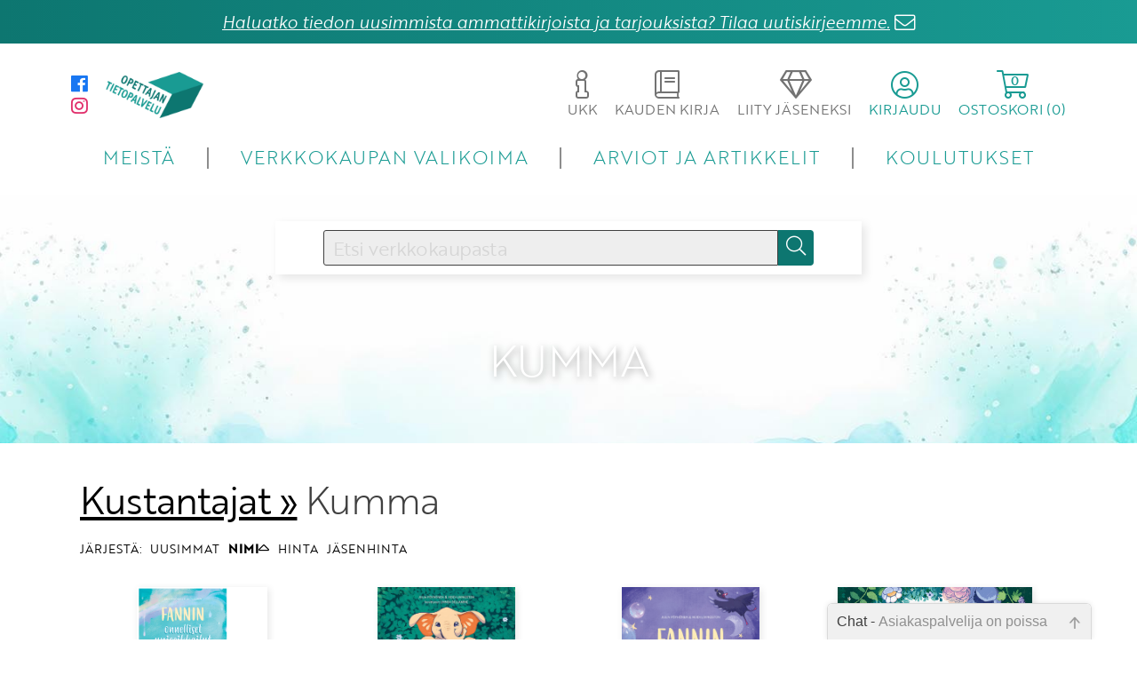

--- FILE ---
content_type: text/html; charset=UTF-8
request_url: https://www.opettajantietopalvelu.fi/kustantajat/Kumma.html?lajittelu=nimi&suunta=nouseva&sivu=4
body_size: 68777
content:
<!DOCTYPE html>
<html lang="fi">
<head>
	<meta http-equiv="Content-Type" content="text/html; charset=utf-8">
    <meta name="viewport" content="width=device-width, initial-scale=1">



<title>Kumma &#124; Opettajan Tietopalvelu</title>

    <link rel="stylesheet" type="text/css" href="/tyylit/TIETOPALVELUT/fontawesome.css" defer>
    <link rel="stylesheet" type="text/css" href="/tyylit/TIETOPALVELUT/iziModal.css" defer>
    <link rel="stylesheet" type="text/css" href="/tyylit/TIETOPALVELUT/OTP_styles.css?v=1.23">
    <link rel="stylesheet" type="text/css" href="/tyylit/TIETOPALVELUT/slick-theme.css?v=1.2">
    <link rel="stylesheet" type="text/css" href="/tyylit/TIETOPALVELUT/slick.css?v=1.2">
    <link rel="stylesheet" type="text/css" href="/tyylit/TIETOPALVELUT/iziToast.css" defer>


<meta name="description" content="Kumma">
    <script type="text/javascript" src="/js/TIETOPALVELUT/cookies.js"></script>
    <script type="text/javascript" src="/js/TIETOPALVELUT/jquery-3.2.1.min.js"></script>
    <script type="text/javascript" src="/js/TIETOPALVELUT/jquery-ui.min.js"></script>
    <script type="text/javascript" src="/js/TIETOPALVELUT/jquery.ui.touch-punch.min.js"></script>
    <script type="text/javascript" src="/js/TIETOPALVELUT/javascriptit2018.js"></script>
    <script type="text/javascript" src="/js/TIETOPALVELUT/formvalidator2018.js?v=1.25"></script>
    <script type="text/javascript" src="/js/TIETOPALVELUT/navigation.js?v=1.26" defer></script>
    <script type="text/javascript" src="/js/TIETOPALVELUT/toimipaikkahaku2018.js" defer></script>
    <script type="text/javascript" src="/js/TIETOPALVELUT/cart.js?v=1.21" defer></script>
    <script type="text/javascript" src="/js/TIETOPALVELUT/ostoskori2018.js?v=1.32" defer></script>
    <script type="text/javascript" src="/js/TIETOPALVELUT/slick.min.js" defer></script>
    <script type="text/javascript" src="/js/TIETOPALVELUT/iziModal.min.js" defer></script>
    <script type="text/javascript" src="/js/TIETOPALVELUT/iziToast.min.js" defer></script>

<link href="/tyylit/chat.css" type="text/css" rel="stylesheet">    <!-- favicon -->
    <link rel="apple-touch-icon" sizes="180x180" href="/kuvat/sivupohja-OTP/apple-touch-icon.png">
    <link rel="icon" type="image/png" sizes="32x32" href="/kuvat/sivupohja-OTP/favicon-32x32.png">
    <link rel="icon" type="image/png" sizes="16x16" href="/kuvat/sivupohja-OTP/favicon-16x16.png">
    <link rel="manifest" href="/kuvat/sivupohja-OTP/site.webmanifest">
    <link rel="mask-icon" href="/kuvat/sivupohja-OTP/safari-pinned-tab.svg" color="#5bbad5">
    <link rel="shortcut icon" href="/kuvat/sivupohja-OTP/favicon.ico">
    <meta name="msapplication-TileColor" content="#b91d47">
    <meta name="msapplication-config" content="/kuvat/sivupohja-OTP/browserconfig.xml">
    <meta name="theme-color" content="#ffffff">

    <!-- Facebook Pixel Code -->

    <!-- End Facebook Pixel Code -->



    <!--Fontit-->
    <link rel="stylesheet" href="https://use.typekit.net/kzw5drn.css">


    <!-- Google Analytics -->
    <script async src="https://www.googletagmanager.com/gtag/js?id=G-9YEMLX0S4R"></script>
    <script>
      window.dataLayer = window.dataLayer || [];
      function gtag(){dataLayer.push(arguments);}
      gtag('js', new Date());

      gtag('config', 'G-9YEMLX0S4R');
    </script>


</head>

<body>
    <div id="fb-root"></div>
<script>(function(d, s, id) {
var js, fjs = d.getElementsByTagName(s)[0];
if (d.getElementById(id)) return;
js = d.createElement(s); js.id = id;
js.src = "https://connect.facebook.net/fi_FI/sdk.js#xfbml=1&version=v3.0";
fjs.parentNode.insertBefore(js, fjs);
}(document, 'script', 'facebook-jssdk'));</script>    
    

<div class="notification-bar"><a class="modal-ajax fade-in-anim" href="/tilaa_uutiskirje.html" data-url="/kysely/uutiskirje.html" data-maxWidth="700">Haluatko tiedon uusimmista ammattikirjoista ja tarjouksista? Tilaa uutiskirjeemme.</a> <i style="color:#fff" class="fal fa-lg fa-envelope bounce"></i></div>




    <div id="curtain"></div>
    <span id="mobile-check"></span>
    <span id="tablet-check"></span>
    <div id="body-wrapper">
        <div id="header">
            
<div class="header-wrapper">
	<div class="header-wrapper-inner">
			<div class="header-top">
				<div class="header-top-section">
					<div class="header-top-social hide-mobile">
						<a href="https://www.facebook.com/opettajantietopalvelu" target="_blank">
	<i class="fab fa-facebook fa-lg"></i>
</a>
<a href="https://www.instagram.com/opettajantietopalvelu/" target="_blank">
	<i class="fab fa-instagram fa-lg"></i>
</a>					</div>
					<a href="/">
						<span class="logo">
						
						</span>
					</a>
				</div>
				
				<div class="header-top-section">
										<a class="modal-ajax no-underline hide-mobile " href="/ukk.html" data-url="/ukk.html" data-maxwidth="700">
						<span class="dropdown-button mouse-pointer" id="help-button">
							<span class="fa-stack">
							    <i class="fal fa-info fa-2x"></i>
							</span>
							<span>UKK</span>
						</span>
					</a>

					<a class="no-underline hide-mobile " href="/kaudenkirja.html">
						<span class="dropdown-button mouse-pointer" id="help-button">
							<span class="fa-stack">
							    <i class="fal fa-book fa-2x"></i>
							</span>
							<span>KAUDEN KIRJA</span>
						</span>
					</a>

					
											<a class="no-underline hide-tablet-mobile" href="/liityjaseneksi.html">
											<span class="dropdown-button mouse-pointer" id="help-button">
							<span class="fa-stack">
							    <i class="fal fa-gem fa-2x"></i>
							</span>
							<span>LIITY JÄSENEKSI</span>
						</span>
					</a>

					
					<span class="dropdown-button mouse-pointer" id="account-button">
						<span class="fa-stack">
						    <i class="fal fa-user-circle fa-2x"></i>
						</span>
						<span>KIRJAUDU</span>
					</span>

					
			        <span class="dropdown-button mouse-pointer" id="cart-button">
						<i class="fal fa-shopping-cart fa-2x relative"><span id="cart-products-quantity" class="cart-products-quantity">0</span></i>
						<span>OSTOSKORI (<span class="cart-products-quantity">0</span>)</span>
					</span>

					
				</div>
							</div>
			
						<div class="header-bottom">
				<nav>
					<span id="menu-dropdown-button" class="dropdown-button mouse-pointer">
						<i class="fal fa-bars fa-2x mouse-pointer" id="dropdown-button"></i>
					</span>

					<ul id="nav-menu" style="opacity: 0">
						<li class="dropdown-item"><a href="/meista.html">MEISTÄ</a></li>
						<li class="dropdown-item"><a href="/tuotteet.html">VERKKOKAUPAN VALIKOIMA</a></li>
						<li class="dropdown-item"><a href="/artikkelit.html">ARVIOT JA ARTIKKELIT</a></li>
						<li class="dropdown-item"><a href="/koulutukset.html">KOULUTUKSET</a></li>
						<li class="dropdown-item show-tablet-mobile"><a href="/yhteystiedot.html">YHTEYSTIEDOT</a></li>
						<li class="dropdown-item show-tablet-mobile"><a class="modal-ajax" href="/ukk.html" data-url="/ukk.html" data-maxwidth="700">UKK</a></li>
													<li class="dropdown-item show-tablet-mobile"><a href="/liityjaseneksi.html">LIITY JÄSENEKSI</a></li>
												
						<li class="dropdown-item show-tablet-mobile"><a href="/kaudenkirja.html">KAUDEN KIRJA</a></li>
						<li class="dropdown-item show-tablet-mobile split-top"><a href="https://www.facebook.com/opettajantietopalvelu/" target="_blank" style="font-weight:300"><i class="fab fa-facebook fa"></i> facebook</a></li>
<li class="dropdown-item show-tablet-mobile"><a href="https://www.instagram.com/opettajantietopalvelu/" target="_blank" style="font-weight:300"><i class="fab fa-instagram fa"></i> instagram</a></li>					</ul>
				</nav>
			</div>

		<div class="dropdown-container" id="cart-dropdown" style="opacity: 0;">
			<div id="cart-container">
				
<table id="ostoskoritaulu" class="full-width table-center-column-2 table-center-column-3">

    <tbody id="product-rows-tbody" data-lomakekoodi="">

    </tbody>
</table>

<div class="hidden" id="ostoskori-kappalemaara"></div>
<div class="hidden" id="ostoskori-tuotteet-json" style="display: none">null</div>

<!-- ostoskoritaulu -->
			</div>
			<button class="theme-dark button-fa-icon float-right margin-right" onclick="javascript:window.location='/ostoskori.html';">
				<a class="fill-parent" href="/ostoskori.html"></a><span class="button-text">Siirry ostoskoriin</span><i class="fal fa-shopping-cart fa-lg"></i>
			</button>
		</div>


		<div class="dropdown-container" id="account-dropdown" style="opacity: 0;">
			<div id="account-dropdown-inner">
					<div id="dropdown-login">
		<div id="account-login-container" class="account-dropdown-slide">
			<h3>Kirjaudu sisään</h3>

			<form id="sisaankirjautumislomake" action="/kirjaudu_sisaan.html" method="post">
			    <input type="hidden" name="toiminto" value="">
			    <input type="hidden" name="kkperuutus" value="">
			    <input type="hidden" name="tilausnumero" value="">
			    <input type="hidden" name="kappalemaara" value="">
			    <input type="hidden" name="hintaryhmakoodi" value="">
			    <input type="hidden" name="lisavalinta" value="">
			    <input type="hidden" name="lomakekoodi" value="b33c6a6c7359399ca23d6cef457fed85">
			    
			    <label for="kirjaudu_kayttajatunnus">Käyttäjätunnus</label>
			    <input type="text" name="kirjaudu_kayttajatunnus">
			  
			    <label for="kirjaudu_salasana">Salasana</label>
			    <input type="password" name="kirjaudu_salasana">

			    <a href="/salasana">Unohtuiko salasana?</a><br>

			    <button class="theme-dark button-fa-icon small-margin-top" type="submit">
					<span class="button-text">Kirjaudu sisään</span><i class="fal fa-sign-in fa-lg"></i>
				</button>

			</form>
		</div>

					<div class="account-dropdown-slide-footer">
				Etkö ole vielä Opettajan Tietopalvelun jäsen? <br>
					                <a href="/liityjaseneksi.html">Liity tästä!</a><li class="dropdown-item show-tablet-mobile">
	            			</div>
			</div>

			</div>
		</div>

		

	</div>
</div>

            
            <div id="promobar">

                <div class="promo-inner header-image">

<form id="searchForm" action="">
	<div class="search-wrapper">
		<div class="search-bar-wrapper search-wrapper-child">
            <input id="searchInput" name="hakusana" type="text" class="ui-autocomplete-input" placeholder="Etsi verkkokaupasta" value="">
            <input type="submit" name="" class="secondary-bg button-fa-icon" id="searchButton">
            <label class="search-bar button-fa-icon" for="searchButton">
                <i class="fal fa-search"></i>
            </label>
        </div>
        
	</div>
</form><h1 class="title-over-header">Kumma</h1>
    
    <div class="curtain" ></div>
</div>
















            </div>
        </div>

        <div id="wrapper">
            
 <div class="row">
    <div class="column col-4">
        <h1 class="margin-none"><a href="/kustantajat.html">Kustantajat &#187;</a> Kumma</h1>
    </div>
</div>

    <div class="row">
        <div class="column col-4">
            <h4 class="sort">JÄRJESTÄ:

                <a class='' href='/kustantajat/Kumma.html?lajittelu=uusimmat&suunta=laskeva'>UUSIMMAT</a><a class='active' href='/kustantajat/Kumma.html?lajittelu=nimi&suunta=laskeva'>NIMI<i class="fal fa-caret-up fa-lg"></i></a><a class='' href='/kustantajat/Kumma.html?lajittelu=hinta&suunta=nouseva'>HINTA</a><a class='' href='/kustantajat/Kumma.html?lajittelu=jasenhinta&suunta=nouseva'>JÄSENHINTA</a>
            </h4>
        </div>
    </div>



<div class="row row-flex padding-top">


        <div class="column column-flex col-1 product">

                <div class="product-image"> 
                    <a href="/tuotteet/Fannin-onnelliset-uniseikkailut-ja-Miu-ja-hyv%C3%A4n-kierre-paketti.html">
                        
                        <img data-img-src="/isot_tuotekuvat/9454.jpg" src="[data-uri]" alt="Fannin onnelliset uniseikkailut ja Miu ja hyvän kierre -paketti" onerror="imgError(this);">
                    </a>
                </div>

                <div class="product-name hide-mobile">
                    
                    <a class="fill-parent" href="/tuotteet/Fannin-onnelliset-uniseikkailut-ja-Miu-ja-hyv%C3%A4n-kierre-paketti.html"></a>
                    <h4><a href="/tuotteet/Fannin-onnelliset-uniseikkailut-ja-Miu-ja-hyv%C3%A4n-kierre-paketti.html"></a></h4>
                    <h2><a href="/tuotteet/Fannin-onnelliset-uniseikkailut-ja-Miu-ja-hyv%C3%A4n-kierre-paketti.html">Fannin onnelliset uniseikkailut ja Miu ja hyvän kierre &#8209;paketti</a></h2>
                    <h3><a href="/tuotteet/Fannin-onnelliset-uniseikkailut-ja-Miu-ja-hyv%C3%A4n-kierre-paketti.html"></a></h3>                </div>

                <div class="product-mobile-wrapper">
                    <div class="product-name show-mobile">
                        
                        <a class="fill-parent" href="/tuotteet/Fannin-onnelliset-uniseikkailut-ja-Miu-ja-hyv%C3%A4n-kierre-paketti.html"></a>
                    <h4><a href="/tuotteet/Fannin-onnelliset-uniseikkailut-ja-Miu-ja-hyv%C3%A4n-kierre-paketti.html"></a></h4>
                    <h2><a href="/tuotteet/Fannin-onnelliset-uniseikkailut-ja-Miu-ja-hyv%C3%A4n-kierre-paketti.html">Fannin onnelliset uniseikkailut ja Miu ja hyvän kierre &#8209;paketti</a></h2>
                    <h3><a href="/tuotteet/Fannin-onnelliset-uniseikkailut-ja-Miu-ja-hyv%C3%A4n-kierre-paketti.html"></a></h3>                    </div>

                    <div class="product-interaction-buttons"> 
                        <form id="tuotelista0" data-product-name="Fannin onnelliset uniseikkailut ja Miu ja hyvän kierre &#8209;paketti">
                            <div class="product-cart-button-wrapper">
                                

    
<div class="product-add-cart " 
    onclick="ShoppingCart.addToCart(2, this)">

        <div class="cart-text-wrapper">
        <span class="text">HINTA</span>
        <span class="price">47,80&nbsp;&euro;</span>
    </div>
    
    <i class="fal fa-shopping-cart fa-lg"></i>    
    <input type="hidden" name="kappalemaara" value="1">
    <input type="hidden" name="hintaryhmakoodi" value="2">
    <input type="hidden" name="tilausnumero" value="1000-9454-7">
</div>
<div class="product-add-cart discount disabled" 
     title='<span class="text-center">Hyödynnä jäsenhinta <a href="#" onclick="javascript:showLoginForm()">kirjautumalla jäsentunnuksillasi sisään!</a> <br>
<b>Etkö ole vielä jäsen? Liity tuhansien ammattilaisten kirjakerhoon <a href="/liityjaseneksi.html">tästä</a>.</b><br>
<img src="/kuvat/sivupohja-OTP/stars.jpg"><br>
<span class="text-small">Jäsentemme arvio meistä 4,26/5 <br>(Lähde: Jäsentyytyväisyyskysely, 2021)</span></span>'>

        <div class="cart-text-wrapper">
        <span class="text">JÄSENELLE</span>
        <span class="price">34,80&nbsp;&euro;</span>
    </div>
    
    <i class="fal fa-shopping-cart fa-lg"></i>    
    <input type="hidden" name="kappalemaara" value="1">
    <input type="hidden" name="hintaryhmakoodi" value="2">
    <input type="hidden" name="tilausnumero" value="1000-9454-7">
</div>
    
    <span class="normal-price"></span>
    <span class="normal-price"></span>






                            </div>
                        </form>

                                                <div title="<span class='text-small'>Tästä painamalla saat lisättyä tuotteen ”Tykätyt”-listaasi, jonka näet sisäänkirjautuneena.</span>" class="product-like" data-product="9454" data-liked="1">
                            <i class="fal fa-2x fa-heart"></i>
                            <span class="like-count"></span>
                        </div>
                        
                    </div>

                    

                </div>
                

        </div>

    
        <div class="column column-flex col-1 product">

                <div class="product-image"> 
                    <a href="/Julia-P%C3%B6yh%C3%B6nen/Fannin-tunnetaitokortit.html">
                        
                        <img data-img-src="/isot_tuotekuvat/8985.jpg" src="[data-uri]" alt="Fannin tunnetaitokortit" onerror="imgError(this);">
                    </a>
                </div>

                <div class="product-name hide-mobile">
                    
                    <a class="fill-parent" href="/Julia-P%C3%B6yh%C3%B6nen/Fannin-tunnetaitokortit.html"></a>
                    <h4><a href="/Julia-P%C3%B6yh%C3%B6nen/Fannin-tunnetaitokortit.html">Julia Pöyhönen – Heidi Livingston</a></h4>
                    <h2><a href="/Julia-P%C3%B6yh%C3%B6nen/Fannin-tunnetaitokortit.html">Fannin tunnetaitokortit</a></h2>
                    <h3><a href="/Julia-P%C3%B6yh%C3%B6nen/Fannin-tunnetaitokortit.html"></a></h3>                </div>

                <div class="product-mobile-wrapper">
                    <div class="product-name show-mobile">
                        
                        <a class="fill-parent" href="/Julia-P%C3%B6yh%C3%B6nen/Fannin-tunnetaitokortit.html"></a>
                    <h4><a href="/Julia-P%C3%B6yh%C3%B6nen/Fannin-tunnetaitokortit.html">Julia Pöyhönen – Heidi Livingston</a></h4>
                    <h2><a href="/Julia-P%C3%B6yh%C3%B6nen/Fannin-tunnetaitokortit.html">Fannin tunnetaitokortit</a></h2>
                    <h3><a href="/Julia-P%C3%B6yh%C3%B6nen/Fannin-tunnetaitokortit.html"></a></h3>                    </div>

                    <div class="product-interaction-buttons"> 
                        <form id="tuotelista1" data-product-name="Fannin tunnetaitokortit">
                            <div class="product-cart-button-wrapper">
                                

    
<div class="product-add-cart " 
    onclick="ShoppingCart.addToCart(2, this)">

        <div class="cart-text-wrapper">
        <span class="text">HINTA</span>
        <span class="price">39,90&nbsp;&euro;</span>
    </div>
    
    <i class="fal fa-shopping-cart fa-lg"></i>    
    <input type="hidden" name="kappalemaara" value="1">
    <input type="hidden" name="hintaryhmakoodi" value="2">
    <input type="hidden" name="tilausnumero" value="1000-8985-3">
</div>
<div class="product-add-cart discount disabled" 
     title='<span class="text-center">Hyödynnä jäsenhinta <a href="#" onclick="javascript:showLoginForm()">kirjautumalla jäsentunnuksillasi sisään!</a> <br>
<b>Etkö ole vielä jäsen? Liity tuhansien ammattilaisten kirjakerhoon <a href="/liityjaseneksi.html">tästä</a>.</b><br>
<img src="/kuvat/sivupohja-OTP/stars.jpg"><br>
<span class="text-small">Jäsentemme arvio meistä 4,26/5 <br>(Lähde: Jäsentyytyväisyyskysely, 2021)</span></span>'>

        <div class="cart-text-wrapper">
        <span class="text">JÄSENELLE</span>
        <span class="price">27,90&nbsp;&euro;</span>
    </div>
    
    <i class="fal fa-shopping-cart fa-lg"></i>    
    <input type="hidden" name="kappalemaara" value="1">
    <input type="hidden" name="hintaryhmakoodi" value="2">
    <input type="hidden" name="tilausnumero" value="1000-8985-3">
</div>
    
    <span class="normal-price"></span>
    <span class="normal-price"></span>






                            </div>
                        </form>

                                                <div title="<span class='text-small'>Tästä painamalla saat lisättyä tuotteen ”Tykätyt”-listaasi, jonka näet sisäänkirjautuneena.</span>" class="product-like" data-product="8985" data-liked="1">
                            <i class="fal fa-2x fa-heart"></i>
                            <span class="like-count">64</span>
                        </div>
                        
                    </div>

                    

                </div>
                

        </div>

    
        <div class="column column-flex col-1 product">

                <div class="product-image"> 
                    <a href="/Julia-P%C3%B6yh%C3%B6nen/Fannin-uniseikkailut.html">
                        
                        <img data-img-src="/isot_tuotekuvat/8754.jpg" src="[data-uri]" alt="Fannin uniseikkailut" onerror="imgError(this);">
                    </a>
                </div>

                <div class="product-name hide-mobile">
                    
                    <a class="fill-parent" href="/Julia-P%C3%B6yh%C3%B6nen/Fannin-uniseikkailut.html"></a>
                    <h4><a href="/Julia-P%C3%B6yh%C3%B6nen/Fannin-uniseikkailut.html">Julia Pöyhönen – Heidi Livingston</a></h4>
                    <h2><a href="/Julia-P%C3%B6yh%C3%B6nen/Fannin-uniseikkailut.html">Fannin uniseikkailut</a></h2>
                    <h3><a href="/Julia-P%C3%B6yh%C3%B6nen/Fannin-uniseikkailut.html">Lempeitä nukutussatuja lapsille</a></h3>                </div>

                <div class="product-mobile-wrapper">
                    <div class="product-name show-mobile">
                        
                        <a class="fill-parent" href="/Julia-P%C3%B6yh%C3%B6nen/Fannin-uniseikkailut.html"></a>
                    <h4><a href="/Julia-P%C3%B6yh%C3%B6nen/Fannin-uniseikkailut.html">Julia Pöyhönen – Heidi Livingston</a></h4>
                    <h2><a href="/Julia-P%C3%B6yh%C3%B6nen/Fannin-uniseikkailut.html">Fannin uniseikkailut</a></h2>
                    <h3><a href="/Julia-P%C3%B6yh%C3%B6nen/Fannin-uniseikkailut.html">Lempeitä nukutussatuja lapsille</a></h3>                    </div>

                    <div class="product-interaction-buttons"> 
                        <form id="tuotelista2" data-product-name="Fannin uniseikkailut">
                            <div class="product-cart-button-wrapper">
                                

    
<div class="product-add-cart " 
    onclick="ShoppingCart.addToCart(2, this)">

        <div class="cart-text-wrapper">
        <span class="text">HINTA</span>
        <span class="price">29,90&nbsp;&euro;</span>
    </div>
    
    <i class="fal fa-shopping-cart fa-lg"></i>    
    <input type="hidden" name="kappalemaara" value="1">
    <input type="hidden" name="hintaryhmakoodi" value="2">
    <input type="hidden" name="tilausnumero" value="1000-8754-1">
</div>
<div class="product-add-cart discount disabled" 
     title='<span class="text-center">Hyödynnä jäsenhinta <a href="#" onclick="javascript:showLoginForm()">kirjautumalla jäsentunnuksillasi sisään!</a> <br>
<b>Etkö ole vielä jäsen? Liity tuhansien ammattilaisten kirjakerhoon <a href="/liityjaseneksi.html">tästä</a>.</b><br>
<img src="/kuvat/sivupohja-OTP/stars.jpg"><br>
<span class="text-small">Jäsentemme arvio meistä 4,26/5 <br>(Lähde: Jäsentyytyväisyyskysely, 2021)</span></span>'>

        <div class="cart-text-wrapper">
        <span class="text">JÄSENELLE</span>
        <span class="price">19,90&nbsp;&euro;</span>
    </div>
    
    <i class="fal fa-shopping-cart fa-lg"></i>    
    <input type="hidden" name="kappalemaara" value="1">
    <input type="hidden" name="hintaryhmakoodi" value="2">
    <input type="hidden" name="tilausnumero" value="1000-8754-1">
</div>
    
    <span class="normal-price"></span>
    <span class="normal-price"></span>






                            </div>
                        </form>

                                                <div title="<span class='text-small'>Tästä painamalla saat lisättyä tuotteen ”Tykätyt”-listaasi, jonka näet sisäänkirjautuneena.</span>" class="product-like" data-product="8754" data-liked="1">
                            <i class="fal fa-2x fa-heart"></i>
                            <span class="like-count">82</span>
                        </div>
                        
                    </div>

                    

                </div>
                

        </div>

    
        <div class="column column-flex col-1 product">

                <div class="product-image"> 
                    <a href="/Julia-P%C3%B6yh%C3%B6nen/Fanny-och-den-m%C3%A4rkliga-k%C3%A4nslotermometern.html">
                        
                        <img data-img-src="/isot_tuotekuvat/9154.jpg" src="[data-uri]" alt="Fanny och den märkliga känslotermometern" onerror="imgError(this);">
                    </a>
                </div>

                <div class="product-name hide-mobile">
                    
                    <a class="fill-parent" href="/Julia-P%C3%B6yh%C3%B6nen/Fanny-och-den-m%C3%A4rkliga-k%C3%A4nslotermometern.html"></a>
                    <h4><a href="/Julia-P%C3%B6yh%C3%B6nen/Fanny-och-den-m%C3%A4rkliga-k%C3%A4nslotermometern.html">Julia Pöyhönen -Heidi Livingston</a></h4>
                    <h2><a href="/Julia-P%C3%B6yh%C3%B6nen/Fanny-och-den-m%C3%A4rkliga-k%C3%A4nslotermometern.html">Fanny och den märkliga känslotermometern</a></h2>
                    <h3><a href="/Julia-P%C3%B6yh%C3%B6nen/Fanny-och-den-m%C3%A4rkliga-k%C3%A4nslotermometern.html">Att öva sig på känsloreglering</a></h3>                </div>

                <div class="product-mobile-wrapper">
                    <div class="product-name show-mobile">
                        
                        <a class="fill-parent" href="/Julia-P%C3%B6yh%C3%B6nen/Fanny-och-den-m%C3%A4rkliga-k%C3%A4nslotermometern.html"></a>
                    <h4><a href="/Julia-P%C3%B6yh%C3%B6nen/Fanny-och-den-m%C3%A4rkliga-k%C3%A4nslotermometern.html">Julia Pöyhönen -Heidi Livingston</a></h4>
                    <h2><a href="/Julia-P%C3%B6yh%C3%B6nen/Fanny-och-den-m%C3%A4rkliga-k%C3%A4nslotermometern.html">Fanny och den märkliga känslotermometern</a></h2>
                    <h3><a href="/Julia-P%C3%B6yh%C3%B6nen/Fanny-och-den-m%C3%A4rkliga-k%C3%A4nslotermometern.html">Att öva sig på känsloreglering</a></h3>                    </div>

                    <div class="product-interaction-buttons"> 
                        <form id="tuotelista3" data-product-name="Fanny och den märkliga känslotermometern">
                            <div class="product-cart-button-wrapper">
                                

    
<div class="product-add-cart " 
    onclick="ShoppingCart.addToCart(2, this)">

        <div class="cart-text-wrapper">
        <span class="text">HINTA</span>
        <span class="price">29,90&nbsp;&euro;</span>
    </div>
    
    <i class="fal fa-shopping-cart fa-lg"></i>    
    <input type="hidden" name="kappalemaara" value="1">
    <input type="hidden" name="hintaryhmakoodi" value="2">
    <input type="hidden" name="tilausnumero" value="1000-9154-0">
</div>
<div class="product-add-cart discount disabled" 
     title='<span class="text-center">Hyödynnä jäsenhinta <a href="#" onclick="javascript:showLoginForm()">kirjautumalla jäsentunnuksillasi sisään!</a> <br>
<b>Etkö ole vielä jäsen? Liity tuhansien ammattilaisten kirjakerhoon <a href="/liityjaseneksi.html">tästä</a>.</b><br>
<img src="/kuvat/sivupohja-OTP/stars.jpg"><br>
<span class="text-small">Jäsentemme arvio meistä 4,26/5 <br>(Lähde: Jäsentyytyväisyyskysely, 2021)</span></span>'>

        <div class="cart-text-wrapper">
        <span class="text">JÄSENELLE</span>
        <span class="price">19,90&nbsp;&euro;</span>
    </div>
    
    <i class="fal fa-shopping-cart fa-lg"></i>    
    <input type="hidden" name="kappalemaara" value="1">
    <input type="hidden" name="hintaryhmakoodi" value="2">
    <input type="hidden" name="tilausnumero" value="1000-9154-0">
</div>
    
    <span class="normal-price"></span>
    <span class="normal-price"></span>






                            </div>
                        </form>

                                                <div title="<span class='text-small'>Tästä painamalla saat lisättyä tuotteen ”Tykätyt”-listaasi, jonka näet sisäänkirjautuneena.</span>" class="product-like" data-product="9154" data-liked="1">
                            <i class="fal fa-2x fa-heart"></i>
                            <span class="like-count">4</span>
                        </div>
                        
                    </div>

                    

                </div>
                

        </div>

    
        <div class="column column-flex col-1 product">

                <div class="product-image"> 
                    <a href="/Julia-P%C3%B6yh%C3%B6nen/Fanny-och-den-stora-k%C3%A4nsloklumpen.html">
                        
                        <img data-img-src="/isot_tuotekuvat/9153.jpg" src="[data-uri]" alt="Fanny och den stora känsloklumpen" onerror="imgError(this);">
                    </a>
                </div>

                <div class="product-name hide-mobile">
                    
                    <a class="fill-parent" href="/Julia-P%C3%B6yh%C3%B6nen/Fanny-och-den-stora-k%C3%A4nsloklumpen.html"></a>
                    <h4><a href="/Julia-P%C3%B6yh%C3%B6nen/Fanny-och-den-stora-k%C3%A4nsloklumpen.html">Julia Pöyhönen -Heidi Livingston</a></h4>
                    <h2><a href="/Julia-P%C3%B6yh%C3%B6nen/Fanny-och-den-stora-k%C3%A4nsloklumpen.html">Fanny och den stora känsloklumpen</a></h2>
                    <h3><a href="/Julia-P%C3%B6yh%C3%B6nen/Fanny-och-den-stora-k%C3%A4nsloklumpen.html">Att öva sig på att känna igen och benämna känslor</a></h3>                </div>

                <div class="product-mobile-wrapper">
                    <div class="product-name show-mobile">
                        
                        <a class="fill-parent" href="/Julia-P%C3%B6yh%C3%B6nen/Fanny-och-den-stora-k%C3%A4nsloklumpen.html"></a>
                    <h4><a href="/Julia-P%C3%B6yh%C3%B6nen/Fanny-och-den-stora-k%C3%A4nsloklumpen.html">Julia Pöyhönen -Heidi Livingston</a></h4>
                    <h2><a href="/Julia-P%C3%B6yh%C3%B6nen/Fanny-och-den-stora-k%C3%A4nsloklumpen.html">Fanny och den stora känsloklumpen</a></h2>
                    <h3><a href="/Julia-P%C3%B6yh%C3%B6nen/Fanny-och-den-stora-k%C3%A4nsloklumpen.html">Att öva sig på att känna igen och benämna känslor</a></h3>                    </div>

                    <div class="product-interaction-buttons"> 
                        <form id="tuotelista4" data-product-name="Fanny och den stora känsloklumpen">
                            <div class="product-cart-button-wrapper">
                                

    
<div class="product-add-cart " 
    onclick="ShoppingCart.addToCart(2, this)">

        <div class="cart-text-wrapper">
        <span class="text">HINTA</span>
        <span class="price">29,90&nbsp;&euro;</span>
    </div>
    
    <i class="fal fa-shopping-cart fa-lg"></i>    
    <input type="hidden" name="kappalemaara" value="1">
    <input type="hidden" name="hintaryhmakoodi" value="2">
    <input type="hidden" name="tilausnumero" value="1000-9153-7">
</div>
<div class="product-add-cart discount disabled" 
     title='<span class="text-center">Hyödynnä jäsenhinta <a href="#" onclick="javascript:showLoginForm()">kirjautumalla jäsentunnuksillasi sisään!</a> <br>
<b>Etkö ole vielä jäsen? Liity tuhansien ammattilaisten kirjakerhoon <a href="/liityjaseneksi.html">tästä</a>.</b><br>
<img src="/kuvat/sivupohja-OTP/stars.jpg"><br>
<span class="text-small">Jäsentemme arvio meistä 4,26/5 <br>(Lähde: Jäsentyytyväisyyskysely, 2021)</span></span>'>

        <div class="cart-text-wrapper">
        <span class="text">JÄSENELLE</span>
        <span class="price">19,90&nbsp;&euro;</span>
    </div>
    
    <i class="fal fa-shopping-cart fa-lg"></i>    
    <input type="hidden" name="kappalemaara" value="1">
    <input type="hidden" name="hintaryhmakoodi" value="2">
    <input type="hidden" name="tilausnumero" value="1000-9153-7">
</div>
    
    <span class="normal-price"></span>
    <span class="normal-price"></span>






                            </div>
                        </form>

                                                <div title="<span class='text-small'>Tästä painamalla saat lisättyä tuotteen ”Tykätyt”-listaasi, jonka näet sisäänkirjautuneena.</span>" class="product-like" data-product="9153" data-liked="1">
                            <i class="fal fa-2x fa-heart"></i>
                            <span class="like-count">3</span>
                        </div>
                        
                    </div>

                    

                </div>
                

        </div>

    
        <div class="column column-flex col-1 product">

                <div class="product-image"> 
                    <a href="/David-OConnell/Hammastohtori-ja-h%C3%A4m%C3%A4r%C3%A4-juoni.html">
                        
                        <img data-img-src="/isot_tuotekuvat/7954.jpg" src="[data-uri]" alt="Hammastohtori ja hämärä juoni" onerror="imgError(this);">
                    </a>
                </div>

                <div class="product-name hide-mobile">
                    
                    <a class="fill-parent" href="/David-OConnell/Hammastohtori-ja-h%C3%A4m%C3%A4r%C3%A4-juoni.html"></a>
                    <h4><a href="/David-OConnell/Hammastohtori-ja-h%C3%A4m%C3%A4r%C3%A4-juoni.html">David OConnell</a></h4>
                    <h2><a href="/David-OConnell/Hammastohtori-ja-h%C3%A4m%C3%A4r%C3%A4-juoni.html">Hammastohtori ja hämärä juoni</a></h2>
                    <h3><a href="/David-OConnell/Hammastohtori-ja-h%C3%A4m%C3%A4r%C3%A4-juoni.html"></a></h3>                </div>

                <div class="product-mobile-wrapper">
                    <div class="product-name show-mobile">
                        
                        <a class="fill-parent" href="/David-OConnell/Hammastohtori-ja-h%C3%A4m%C3%A4r%C3%A4-juoni.html"></a>
                    <h4><a href="/David-OConnell/Hammastohtori-ja-h%C3%A4m%C3%A4r%C3%A4-juoni.html">David OConnell</a></h4>
                    <h2><a href="/David-OConnell/Hammastohtori-ja-h%C3%A4m%C3%A4r%C3%A4-juoni.html">Hammastohtori ja hämärä juoni</a></h2>
                    <h3><a href="/David-OConnell/Hammastohtori-ja-h%C3%A4m%C3%A4r%C3%A4-juoni.html"></a></h3>                    </div>

                    <div class="product-interaction-buttons"> 
                        <form id="tuotelista5" data-product-name="Hammastohtori ja hämärä juoni">
                            <div class="product-cart-button-wrapper">
                                

    
<div class="product-add-cart " 
    onclick="ShoppingCart.addToCart(2, this)">

        <div class="cart-text-wrapper">
        <span class="text">HINTA</span>
        <span class="price">29,90&nbsp;&euro;</span>
    </div>
    
    <i class="fal fa-shopping-cart fa-lg"></i>    
    <input type="hidden" name="kappalemaara" value="1">
    <input type="hidden" name="hintaryhmakoodi" value="2">
    <input type="hidden" name="tilausnumero" value="1000-7954-6">
</div>
<div class="product-add-cart discount disabled" 
     title='<span class="text-center">Hyödynnä jäsenhinta <a href="#" onclick="javascript:showLoginForm()">kirjautumalla jäsentunnuksillasi sisään!</a> <br>
<b>Etkö ole vielä jäsen? Liity tuhansien ammattilaisten kirjakerhoon <a href="/liityjaseneksi.html">tästä</a>.</b><br>
<img src="/kuvat/sivupohja-OTP/stars.jpg"><br>
<span class="text-small">Jäsentemme arvio meistä 4,26/5 <br>(Lähde: Jäsentyytyväisyyskysely, 2021)</span></span>'>

        <div class="cart-text-wrapper">
        <span class="text">JÄSENELLE</span>
        <span class="price">25,40&nbsp;&euro;</span>
    </div>
    
    <i class="fal fa-shopping-cart fa-lg"></i>    
    <input type="hidden" name="kappalemaara" value="1">
    <input type="hidden" name="hintaryhmakoodi" value="2">
    <input type="hidden" name="tilausnumero" value="1000-7954-6">
</div>
    
    <span class="normal-price"></span>
    <span class="normal-price"></span>






                            </div>
                        </form>

                                                <div title="<span class='text-small'>Tästä painamalla saat lisättyä tuotteen ”Tykätyt”-listaasi, jonka näet sisäänkirjautuneena.</span>" class="product-like" data-product="7954" data-liked="1">
                            <i class="fal fa-2x fa-heart"></i>
                            <span class="like-count">1</span>
                        </div>
                        
                    </div>

                    

                </div>
                

        </div>

    
        <div class="column column-flex col-1 product">

                <div class="product-image"> 
                    <a href="/Christa-Tammenluoto/Hampus-ja-Vampus-metkuviltin-matkassa.html">
                        
                        <img data-img-src="/isot_tuotekuvat/9731.jpg" src="[data-uri]" alt="Hampus ja Vampus metkuviltin matkassa" onerror="imgError(this);">
                    </a>
                </div>

                <div class="product-name hide-mobile">
                    
                    <a class="fill-parent" href="/Christa-Tammenluoto/Hampus-ja-Vampus-metkuviltin-matkassa.html"></a>
                    <h4><a href="/Christa-Tammenluoto/Hampus-ja-Vampus-metkuviltin-matkassa.html">Christa Tammenluoto – Tuomas Korpi</a></h4>
                    <h2><a href="/Christa-Tammenluoto/Hampus-ja-Vampus-metkuviltin-matkassa.html">Hampus ja Vampus metkuviltin matkassa</a></h2>
                    <h3><a href="/Christa-Tammenluoto/Hampus-ja-Vampus-metkuviltin-matkassa.html"></a></h3>                </div>

                <div class="product-mobile-wrapper">
                    <div class="product-name show-mobile">
                        
                        <a class="fill-parent" href="/Christa-Tammenluoto/Hampus-ja-Vampus-metkuviltin-matkassa.html"></a>
                    <h4><a href="/Christa-Tammenluoto/Hampus-ja-Vampus-metkuviltin-matkassa.html">Christa Tammenluoto – Tuomas Korpi</a></h4>
                    <h2><a href="/Christa-Tammenluoto/Hampus-ja-Vampus-metkuviltin-matkassa.html">Hampus ja Vampus metkuviltin matkassa</a></h2>
                    <h3><a href="/Christa-Tammenluoto/Hampus-ja-Vampus-metkuviltin-matkassa.html"></a></h3>                    </div>

                    <div class="product-interaction-buttons"> 
                        <form id="tuotelista6" data-product-name="Hampus ja Vampus metkuviltin matkassa">
                            <div class="product-cart-button-wrapper">
                                

    
<div class="product-add-cart " 
    onclick="ShoppingCart.addToCart(2, this)">

        <div class="cart-text-wrapper">
        <span class="text">HINTA</span>
        <span class="price">29,90&nbsp;&euro;</span>
    </div>
    
    <i class="fal fa-shopping-cart fa-lg"></i>    
    <input type="hidden" name="kappalemaara" value="1">
    <input type="hidden" name="hintaryhmakoodi" value="2">
    <input type="hidden" name="tilausnumero" value="1000-9731-1">
</div>
<div class="product-add-cart discount disabled" 
     title='<span class="text-center">Hyödynnä jäsenhinta <a href="#" onclick="javascript:showLoginForm()">kirjautumalla jäsentunnuksillasi sisään!</a> <br>
<b>Etkö ole vielä jäsen? Liity tuhansien ammattilaisten kirjakerhoon <a href="/liityjaseneksi.html">tästä</a>.</b><br>
<img src="/kuvat/sivupohja-OTP/stars.jpg"><br>
<span class="text-small">Jäsentemme arvio meistä 4,26/5 <br>(Lähde: Jäsentyytyväisyyskysely, 2021)</span></span>'>

        <div class="cart-text-wrapper">
        <span class="text">JÄSENELLE</span>
        <span class="price">19,40&nbsp;&euro;</span>
    </div>
    
    <i class="fal fa-shopping-cart fa-lg"></i>    
    <input type="hidden" name="kappalemaara" value="1">
    <input type="hidden" name="hintaryhmakoodi" value="2">
    <input type="hidden" name="tilausnumero" value="1000-9731-1">
</div>
    
    <span class="normal-price"></span>
    <span class="normal-price"></span>






                            </div>
                        </form>

                                                <div title="<span class='text-small'>Tästä painamalla saat lisättyä tuotteen ”Tykätyt”-listaasi, jonka näet sisäänkirjautuneena.</span>" class="product-like" data-product="9731" data-liked="1">
                            <i class="fal fa-2x fa-heart"></i>
                            <span class="like-count">5</span>
                        </div>
                        
                    </div>

                    

                </div>
                

        </div>

    
        <div class="column column-flex col-1 product">

                <div class="product-image"> 
                    <a href="/tuotteet/Hampus-ja-Vampus-metkuviltin-matkassa-ja-S%C3%A4pin%C3%A4%C3%A4-sukkiin-Hampus-ja-Vampus.html">
                        
                        <img data-img-src="/isot_tuotekuvat/10057.jpg" src="[data-uri]" alt="Hampus ja Vampus metkuviltin matkassa &amp; Säpinää sukkiin, Hampus ja Vampus!" onerror="imgError(this);">
                    </a>
                </div>

                <div class="product-name hide-mobile">
                    
                    <a class="fill-parent" href="/tuotteet/Hampus-ja-Vampus-metkuviltin-matkassa-ja-S%C3%A4pin%C3%A4%C3%A4-sukkiin-Hampus-ja-Vampus.html"></a>
                    <h4><a href="/tuotteet/Hampus-ja-Vampus-metkuviltin-matkassa-ja-S%C3%A4pin%C3%A4%C3%A4-sukkiin-Hampus-ja-Vampus.html"></a></h4>
                    <h2><a href="/tuotteet/Hampus-ja-Vampus-metkuviltin-matkassa-ja-S%C3%A4pin%C3%A4%C3%A4-sukkiin-Hampus-ja-Vampus.html">Hampus ja Vampus metkuviltin matkassa &amp; Säpinää sukkiin, Hampus ja Vampus!</a></h2>
                    <h3><a href="/tuotteet/Hampus-ja-Vampus-metkuviltin-matkassa-ja-S%C3%A4pin%C3%A4%C3%A4-sukkiin-Hampus-ja-Vampus.html"></a></h3>                </div>

                <div class="product-mobile-wrapper">
                    <div class="product-name show-mobile">
                        
                        <a class="fill-parent" href="/tuotteet/Hampus-ja-Vampus-metkuviltin-matkassa-ja-S%C3%A4pin%C3%A4%C3%A4-sukkiin-Hampus-ja-Vampus.html"></a>
                    <h4><a href="/tuotteet/Hampus-ja-Vampus-metkuviltin-matkassa-ja-S%C3%A4pin%C3%A4%C3%A4-sukkiin-Hampus-ja-Vampus.html"></a></h4>
                    <h2><a href="/tuotteet/Hampus-ja-Vampus-metkuviltin-matkassa-ja-S%C3%A4pin%C3%A4%C3%A4-sukkiin-Hampus-ja-Vampus.html">Hampus ja Vampus metkuviltin matkassa &amp; Säpinää sukkiin, Hampus ja Vampus!</a></h2>
                    <h3><a href="/tuotteet/Hampus-ja-Vampus-metkuviltin-matkassa-ja-S%C3%A4pin%C3%A4%C3%A4-sukkiin-Hampus-ja-Vampus.html"></a></h3>                    </div>

                    <div class="product-interaction-buttons"> 
                        <form id="tuotelista7" data-product-name="Hampus ja Vampus metkuviltin matkassa &amp; Säpinää sukkiin, Hampus ja Vampus!">
                            <div class="product-cart-button-wrapper">
                                

    
<div class="product-add-cart " 
    onclick="ShoppingCart.addToCart(2, this)">

        <div class="cart-text-wrapper">
        <span class="text">HINTA</span>
        <span class="price">65,80&nbsp;&euro;</span>
    </div>
    
    <i class="fal fa-shopping-cart fa-lg"></i>    
    <input type="hidden" name="kappalemaara" value="1">
    <input type="hidden" name="hintaryhmakoodi" value="2">
    <input type="hidden" name="tilausnumero" value="1000-10057-2">
</div>
<div class="product-add-cart discount disabled" 
     title='<span class="text-center">Hyödynnä jäsenhinta <a href="#" onclick="javascript:showLoginForm()">kirjautumalla jäsentunnuksillasi sisään!</a> <br>
<b>Etkö ole vielä jäsen? Liity tuhansien ammattilaisten kirjakerhoon <a href="/liityjaseneksi.html">tästä</a>.</b><br>
<img src="/kuvat/sivupohja-OTP/stars.jpg"><br>
<span class="text-small">Jäsentemme arvio meistä 4,26/5 <br>(Lähde: Jäsentyytyväisyyskysely, 2021)</span></span>'>

        <div class="cart-text-wrapper">
        <span class="text">JÄSENELLE</span>
        <span class="price">49,90&nbsp;&euro;</span>
    </div>
    
    <i class="fal fa-shopping-cart fa-lg"></i>    
    <input type="hidden" name="kappalemaara" value="1">
    <input type="hidden" name="hintaryhmakoodi" value="2">
    <input type="hidden" name="tilausnumero" value="1000-10057-2">
</div>
    
    <span class="normal-price"></span>
    <span class="normal-price"></span>






                            </div>
                        </form>

                                                <div title="<span class='text-small'>Tästä painamalla saat lisättyä tuotteen ”Tykätyt”-listaasi, jonka näet sisäänkirjautuneena.</span>" class="product-like" data-product="10057" data-liked="1">
                            <i class="fal fa-2x fa-heart"></i>
                            <span class="like-count"></span>
                        </div>
                        
                    </div>

                    

                </div>
                

        </div>

    
        <div class="column column-flex col-1 product">

                <div class="product-image"> 
                    <a href="/Ryan-T-Higgins/Hei-M%C3%B6rri.html">
                        
                        <img data-img-src="/isot_tuotekuvat/8942.jpg" src="[data-uri]" alt="Hei, Mörri!" onerror="imgError(this);">
                    </a>
                </div>

                <div class="product-name hide-mobile">
                    
                    <a class="fill-parent" href="/Ryan-T-Higgins/Hei-M%C3%B6rri.html"></a>
                    <h4><a href="/Ryan-T-Higgins/Hei-M%C3%B6rri.html">Ryan T. Higgins</a></h4>
                    <h2><a href="/Ryan-T-Higgins/Hei-M%C3%B6rri.html">Hei, Mörri!</a></h2>
                    <h3><a href="/Ryan-T-Higgins/Hei-M%C3%B6rri.html">Interaktiivinen kuvakirja</a></h3>                </div>

                <div class="product-mobile-wrapper">
                    <div class="product-name show-mobile">
                        
                        <a class="fill-parent" href="/Ryan-T-Higgins/Hei-M%C3%B6rri.html"></a>
                    <h4><a href="/Ryan-T-Higgins/Hei-M%C3%B6rri.html">Ryan T. Higgins</a></h4>
                    <h2><a href="/Ryan-T-Higgins/Hei-M%C3%B6rri.html">Hei, Mörri!</a></h2>
                    <h3><a href="/Ryan-T-Higgins/Hei-M%C3%B6rri.html">Interaktiivinen kuvakirja</a></h3>                    </div>

                    <div class="product-interaction-buttons"> 
                        <form id="tuotelista8" data-product-name="Hei, Mörri!">
                            <div class="product-cart-button-wrapper">
                                

    
<div class="product-add-cart " 
    onclick="ShoppingCart.addToCart(2, this)">

        <div class="cart-text-wrapper">
        <span class="text">HINTA</span>
        <span class="price">26,90&nbsp;&euro;</span>
    </div>
    
    <i class="fal fa-shopping-cart fa-lg"></i>    
    <input type="hidden" name="kappalemaara" value="1">
    <input type="hidden" name="hintaryhmakoodi" value="2">
    <input type="hidden" name="tilausnumero" value="1000-8942-6">
</div>
<div class="product-add-cart discount disabled" 
     title='<span class="text-center">Hyödynnä jäsenhinta <a href="#" onclick="javascript:showLoginForm()">kirjautumalla jäsentunnuksillasi sisään!</a> <br>
<b>Etkö ole vielä jäsen? Liity tuhansien ammattilaisten kirjakerhoon <a href="/liityjaseneksi.html">tästä</a>.</b><br>
<img src="/kuvat/sivupohja-OTP/stars.jpg"><br>
<span class="text-small">Jäsentemme arvio meistä 4,26/5 <br>(Lähde: Jäsentyytyväisyyskysely, 2021)</span></span>'>

        <div class="cart-text-wrapper">
        <span class="text">JÄSENELLE</span>
        <span class="price">22,90&nbsp;&euro;</span>
    </div>
    
    <i class="fal fa-shopping-cart fa-lg"></i>    
    <input type="hidden" name="kappalemaara" value="1">
    <input type="hidden" name="hintaryhmakoodi" value="2">
    <input type="hidden" name="tilausnumero" value="1000-8942-6">
</div>
    
    <span class="normal-price"></span>
    <span class="normal-price"></span>






                            </div>
                        </form>

                                                <div title="<span class='text-small'>Tästä painamalla saat lisättyä tuotteen ”Tykätyt”-listaasi, jonka näet sisäänkirjautuneena.</span>" class="product-like" data-product="8942" data-liked="1">
                            <i class="fal fa-2x fa-heart"></i>
                            <span class="like-count">3</span>
                        </div>
                        
                    </div>

                    

                </div>
                

        </div>

    
        <div class="column column-flex col-1 product">

                <div class="product-image"> 
                    <a href="/Tom-Percival/Helmin-huono-p%C3%A4iv%C3%A4.html">
                        <div class="ribbon-overlay">Ilmestyy 3.3.</div>
                        <img data-img-src="/isot_tuotekuvat/9930.jpg" src="[data-uri]" alt="Helmin huono päivä" onerror="imgError(this);">
                    </a>
                </div>

                <div class="product-name hide-mobile">
                    
                    <a class="fill-parent" href="/Tom-Percival/Helmin-huono-p%C3%A4iv%C3%A4.html"></a>
                    <h4><a href="/Tom-Percival/Helmin-huono-p%C3%A4iv%C3%A4.html">Tom Percival</a></h4>
                    <h2><a href="/Tom-Percival/Helmin-huono-p%C3%A4iv%C3%A4.html">Helmin huono päivä</a></h2>
                    <h3><a href="/Tom-Percival/Helmin-huono-p%C3%A4iv%C3%A4.html"></a></h3>                </div>

                <div class="product-mobile-wrapper">
                    <div class="product-name show-mobile">
                        
                        <a class="fill-parent" href="/Tom-Percival/Helmin-huono-p%C3%A4iv%C3%A4.html"></a>
                    <h4><a href="/Tom-Percival/Helmin-huono-p%C3%A4iv%C3%A4.html">Tom Percival</a></h4>
                    <h2><a href="/Tom-Percival/Helmin-huono-p%C3%A4iv%C3%A4.html">Helmin huono päivä</a></h2>
                    <h3><a href="/Tom-Percival/Helmin-huono-p%C3%A4iv%C3%A4.html"></a></h3>                    </div>

                    <div class="product-interaction-buttons"> 
                        <form id="tuotelista9" data-product-name="Helmin huono päivä">
                            <div class="product-cart-button-wrapper">
                                

    
<div class="product-add-cart " 
    onclick="ShoppingCart.addToCart(2, this)">

        <div class="cart-text-wrapper">
        <span class="text">HINTA</span>
        <span class="price">25,90&nbsp;&euro;</span>
    </div>
    
    <i class="fal fa-shopping-cart fa-lg"></i>    
    <input type="hidden" name="kappalemaara" value="1">
    <input type="hidden" name="hintaryhmakoodi" value="2">
    <input type="hidden" name="tilausnumero" value="1000-9930-6">
</div>
<div class="product-add-cart discount disabled" 
     title='<span class="text-center">Hyödynnä jäsenhinta <a href="#" onclick="javascript:showLoginForm()">kirjautumalla jäsentunnuksillasi sisään!</a> <br>
<b>Etkö ole vielä jäsen? Liity tuhansien ammattilaisten kirjakerhoon <a href="/liityjaseneksi.html">tästä</a>.</b><br>
<img src="/kuvat/sivupohja-OTP/stars.jpg"><br>
<span class="text-small">Jäsentemme arvio meistä 4,26/5 <br>(Lähde: Jäsentyytyväisyyskysely, 2021)</span></span>'>

        <div class="cart-text-wrapper">
        <span class="text">JÄSENELLE</span>
        <span class="price">19,90&nbsp;&euro;</span>
    </div>
    
    <i class="fal fa-shopping-cart fa-lg"></i>    
    <input type="hidden" name="kappalemaara" value="1">
    <input type="hidden" name="hintaryhmakoodi" value="2">
    <input type="hidden" name="tilausnumero" value="1000-9930-6">
</div>
    
    <span class="normal-price"></span>
    <span class="normal-price"></span>






                            </div>
                        </form>

                                                <div title="<span class='text-small'>Tästä painamalla saat lisättyä tuotteen ”Tykätyt”-listaasi, jonka näet sisäänkirjautuneena.</span>" class="product-like" data-product="9930" data-liked="1">
                            <i class="fal fa-2x fa-heart"></i>
                            <span class="like-count">7</span>
                        </div>
                        
                    </div>

                    

                </div>
                

        </div>

    
        <div class="column column-flex col-1 product">

                <div class="product-image"> 
                    <a href="/Katerina-Gorelik/Herra-Kontiaisen-aarrejahti.html">
                        
                        <img data-img-src="/isot_tuotekuvat/7960.jpg" src="[data-uri]" alt="Herra Kontiaisen aarrejahti" onerror="imgError(this);">
                    </a>
                </div>

                <div class="product-name hide-mobile">
                    
                    <a class="fill-parent" href="/Katerina-Gorelik/Herra-Kontiaisen-aarrejahti.html"></a>
                    <h4><a href="/Katerina-Gorelik/Herra-Kontiaisen-aarrejahti.html">Katerina Gorelik</a></h4>
                    <h2><a href="/Katerina-Gorelik/Herra-Kontiaisen-aarrejahti.html">Herra Kontiaisen aarrejahti</a></h2>
                    <h3><a href="/Katerina-Gorelik/Herra-Kontiaisen-aarrejahti.html"></a></h3>                </div>

                <div class="product-mobile-wrapper">
                    <div class="product-name show-mobile">
                        
                        <a class="fill-parent" href="/Katerina-Gorelik/Herra-Kontiaisen-aarrejahti.html"></a>
                    <h4><a href="/Katerina-Gorelik/Herra-Kontiaisen-aarrejahti.html">Katerina Gorelik</a></h4>
                    <h2><a href="/Katerina-Gorelik/Herra-Kontiaisen-aarrejahti.html">Herra Kontiaisen aarrejahti</a></h2>
                    <h3><a href="/Katerina-Gorelik/Herra-Kontiaisen-aarrejahti.html"></a></h3>                    </div>

                    <div class="product-interaction-buttons"> 
                        <form id="tuotelista10" data-product-name="Herra Kontiaisen aarrejahti">
                            <div class="product-cart-button-wrapper">
                                

    
<div class="product-add-cart " 
    onclick="ShoppingCart.addToCart(2, this)">

        <div class="cart-text-wrapper">
        <span class="text">HINTA</span>
        <span class="price">26,90&nbsp;&euro;</span>
    </div>
    
    <i class="fal fa-shopping-cart fa-lg"></i>    
    <input type="hidden" name="kappalemaara" value="1">
    <input type="hidden" name="hintaryhmakoodi" value="2">
    <input type="hidden" name="tilausnumero" value="1000-7960-1">
</div>
<div class="product-add-cart discount disabled" 
     title='<span class="text-center">Hyödynnä jäsenhinta <a href="#" onclick="javascript:showLoginForm()">kirjautumalla jäsentunnuksillasi sisään!</a> <br>
<b>Etkö ole vielä jäsen? Liity tuhansien ammattilaisten kirjakerhoon <a href="/liityjaseneksi.html">tästä</a>.</b><br>
<img src="/kuvat/sivupohja-OTP/stars.jpg"><br>
<span class="text-small">Jäsentemme arvio meistä 4,26/5 <br>(Lähde: Jäsentyytyväisyyskysely, 2021)</span></span>'>

        <div class="cart-text-wrapper">
        <span class="text">JÄSENELLE</span>
        <span class="price">16,10&nbsp;&euro;</span>
    </div>
    
    <i class="fal fa-shopping-cart fa-lg"></i>    
    <input type="hidden" name="kappalemaara" value="1">
    <input type="hidden" name="hintaryhmakoodi" value="2">
    <input type="hidden" name="tilausnumero" value="1000-7960-1">
</div>
    
    <span class="normal-price"></span>
    <span class="normal-price"></span>






                            </div>
                        </form>

                                                <div title="<span class='text-small'>Tästä painamalla saat lisättyä tuotteen ”Tykätyt”-listaasi, jonka näet sisäänkirjautuneena.</span>" class="product-like" data-product="7960" data-liked="1">
                            <i class="fal fa-2x fa-heart"></i>
                            <span class="like-count">16</span>
                        </div>
                        
                    </div>

                    

                </div>
                

        </div>

    
        <div class="column column-flex col-1 product">

                <div class="product-image"> 
                    <a href="/Elina-Kynsij%C3%A4rvi/Herra-T%C3%B6mil%C3%A4s-ja-aito-aarre.html">
                        
                        <img data-img-src="/isot_tuotekuvat/7768.jpg" src="[data-uri]" alt="Herra Tömiläs ja aito aarre" onerror="imgError(this);">
                    </a>
                </div>

                <div class="product-name hide-mobile">
                    
                    <a class="fill-parent" href="/Elina-Kynsij%C3%A4rvi/Herra-T%C3%B6mil%C3%A4s-ja-aito-aarre.html"></a>
                    <h4><a href="/Elina-Kynsij%C3%A4rvi/Herra-T%C3%B6mil%C3%A4s-ja-aito-aarre.html">Elina Kynsijärvi – Heikki Takala (kuv.)</a></h4>
                    <h2><a href="/Elina-Kynsij%C3%A4rvi/Herra-T%C3%B6mil%C3%A4s-ja-aito-aarre.html">Herra Tömiläs ja aito aarre</a></h2>
                    <h3><a href="/Elina-Kynsij%C3%A4rvi/Herra-T%C3%B6mil%C3%A4s-ja-aito-aarre.html"></a></h3>                </div>

                <div class="product-mobile-wrapper">
                    <div class="product-name show-mobile">
                        
                        <a class="fill-parent" href="/Elina-Kynsij%C3%A4rvi/Herra-T%C3%B6mil%C3%A4s-ja-aito-aarre.html"></a>
                    <h4><a href="/Elina-Kynsij%C3%A4rvi/Herra-T%C3%B6mil%C3%A4s-ja-aito-aarre.html">Elina Kynsijärvi – Heikki Takala (kuv.)</a></h4>
                    <h2><a href="/Elina-Kynsij%C3%A4rvi/Herra-T%C3%B6mil%C3%A4s-ja-aito-aarre.html">Herra Tömiläs ja aito aarre</a></h2>
                    <h3><a href="/Elina-Kynsij%C3%A4rvi/Herra-T%C3%B6mil%C3%A4s-ja-aito-aarre.html"></a></h3>                    </div>

                    <div class="product-interaction-buttons"> 
                        <form id="tuotelista11" data-product-name="Herra Tömiläs ja aito aarre">
                            <div class="product-cart-button-wrapper">
                                

    
<div class="product-add-cart " 
    onclick="ShoppingCart.addToCart(2, this)">

        <div class="cart-text-wrapper">
        <span class="text">HINTA</span>
        <span class="price">23,90&nbsp;&euro;</span>
    </div>
    
    <i class="fal fa-shopping-cart fa-lg"></i>    
    <input type="hidden" name="kappalemaara" value="1">
    <input type="hidden" name="hintaryhmakoodi" value="2">
    <input type="hidden" name="tilausnumero" value="1000-7768-7">
</div>
<div class="product-add-cart discount disabled" 
     title='<span class="text-center">Hyödynnä jäsenhinta <a href="#" onclick="javascript:showLoginForm()">kirjautumalla jäsentunnuksillasi sisään!</a> <br>
<b>Etkö ole vielä jäsen? Liity tuhansien ammattilaisten kirjakerhoon <a href="/liityjaseneksi.html">tästä</a>.</b><br>
<img src="/kuvat/sivupohja-OTP/stars.jpg"><br>
<span class="text-small">Jäsentemme arvio meistä 4,26/5 <br>(Lähde: Jäsentyytyväisyyskysely, 2021)</span></span>'>

        <div class="cart-text-wrapper">
        <span class="text">JÄSENELLE</span>
        <span class="price">9,60&nbsp;&euro;</span>
    </div>
    
    <i class="fal fa-shopping-cart fa-lg"></i>    
    <input type="hidden" name="kappalemaara" value="1">
    <input type="hidden" name="hintaryhmakoodi" value="2">
    <input type="hidden" name="tilausnumero" value="1000-7768-7">
</div>
    
    <span class="normal-price"></span>
    <span class="normal-price"></span>






                            </div>
                        </form>

                                                <div title="<span class='text-small'>Tästä painamalla saat lisättyä tuotteen ”Tykätyt”-listaasi, jonka näet sisäänkirjautuneena.</span>" class="product-like" data-product="7768" data-liked="1">
                            <i class="fal fa-2x fa-heart"></i>
                            <span class="like-count">8</span>
                        </div>
                        
                    </div>

                    

                </div>
                

        </div>

    
    <div class="column column-flex col-1 product spacer"></div>
    <div class="column column-flex col-1 product spacer"></div>
    <div class="column column-flex col-1 product spacer"></div>

    </div>

    <div class="row"><div class="column col-4"><ul class="pages"><li><a href="/kustantajat/Kumma.html?lajittelu=nimi&suunta=nouseva&sivu=1">1<i class="fal fa-circle"></i></a></li><li><a href="/kustantajat/Kumma.html?lajittelu=nimi&suunta=nouseva&sivu=2">2<i class="fal fa-circle"></i></a></li><li><a href="/kustantajat/Kumma.html?lajittelu=nimi&suunta=nouseva&sivu=3">3<i class="fal fa-circle"></i></a></li><li><span class="active">4</span><i class="fa fa-circle"></i></li><li><a href="/kustantajat/Kumma.html?lajittelu=nimi&suunta=nouseva&sivu=5">5<i class="fal fa-circle"></i></a></li><li><a href="/kustantajat/Kumma.html?lajittelu=nimi&suunta=nouseva&sivu=6">6<i class="fal fa-circle"></i></a></li><li><a href="/kustantajat/Kumma.html?lajittelu=nimi&suunta=nouseva&sivu=7">7<i class="fal fa-circle"></i></a></li><li><a href="/kustantajat/Kumma.html?lajittelu=nimi&suunta=nouseva&sivu=8">8<i class="fal fa-circle"></i></a></li><li><a href="/kustantajat/Kumma.html?lajittelu=nimi&suunta=nouseva&sivu=9">9<i class="fal fa-circle"></i></a></li><li><a href="/kustantajat/Kumma.html?lajittelu=nimi&suunta=nouseva&sivu=10">10<i class="fal fa-circle"></i></a></li><li><a href="/kustantajat/Kumma.html?lajittelu=nimi&suunta=nouseva&sivu=11">11<i class="fal fa-circle"></i></a></li><i class="fal fa-ellipsis-h"></i><li><a href="/kustantajat/Kumma.html?lajittelu=nimi&suunta=nouseva&sivu=16">16<i class="fal fa-circle"></i></a></li></ul></div></div>





        </div>
    </div>
    
    <footer>
	<div class="row">
		<div class="column col-1 padding-left padding-right">
			<ul>
				<li><a href="/Yhteystiedot.html">Yhteystiedot</a></li>
				<li><a href="/Toimitusehdot.html">Toimitusehdot</a></li>
				<li><a href="/Rekisteriseloste.html">Rekisteriseloste</a></li>
				<li><a class="modal-ajax" href="#" data-url="/kysely/palautelomake.html" data-maxWidth="700">Anna palautetta</a></li>
				<li><a class="modal-ajax fade-in-anim" href="/kysely/uutiskirje.html" data-url="/kysely/uutiskirje.html" data-maxWidth="700">Tilaa uutiskirje</a></li>
				<li class="padding-top"><img style="height:55px;" src="/kuvat/sivupohja-OTP/maksutavat.svg" alt="maksutavat"></li>
				<li><p class="no-hyphens text-small" style="display: inline-block;line-height: 1.2em;">Postikulut alkaen 4,90 €. Yli 80 euron pikkupaketti- ja toimipistetilaukset postikuluitta. Ulkomaille ja Ahvenanmaalle postikulut hinnoitellaan erikseen.</p></li>
			</ul>
			
		</div>

		<div class="column col-1 padding-left padding-right">
			<h3><b>Opettajan Tietopalvelu</b><br>
PL 86, 40101 Jyväskylä<br>
Aatoksenkatu 8 E 90, 40720 Jyväskylä</h3>
<h3><b>Soita meille:</b><br>
014 337 0050 (arkisin klo 9&ndash;16)</h3>
<h3><b>Heitä viesti:</b><br>
<a href="mailto:asiakaspalvelu@opettajantietopalvelu.fi">asiakaspalvelu@opettajantietopalvelu.fi</a></h3>


		</div>
		
	</div>
</footer>
<script type="text/javascript" src="/js/TIETOPALVELUT/general.js?v=1.28"></script>





<!-- chat alku -->
<div id="asiakaspalveluchat">
    <div id="chatwrapper">
        <div id="chatyla"><h3>Chat - <span>Asiakaspalvelija on paikalla</span></h3></div>
        <div id="viestit" style="height: 205px;"><ul id="viestilista">
                <li><span>Hei, miten voin auttaa? Kirjoita kysymyksesi alla olevaan laatikkoon ja paina lähetä.</span></li>
            </ul></div>
        <div id="lahetys">
            <form name="message" action="javascript:void(0);">
                <input type="text" id="kayttajaviesti" name="kayttajaviesti" autocomplete="off"><input type="submit" id="lahetaviesti" name="laheta" value="Lähetä">
            </form>
        </div>
    </div>
</div>
<script type="text/javascript" src="/js/asiakaspalveluchat.js"></script>
<!-- chat loppu -->    <script type="text/javascript">  
        var gtagItemData = [];

    gtagItemData["1000-9454-7"] = {"items": [{"id": "1000-9454-7","name": "Fannin onnelliset uniseikkailut ja Miu ja hyvän kierre -paketti","list_position": "1","list_name": "Kumma","quantity": 1}]};
gtagItemData["1000-8985-3"] = {"items": [{"id": "1000-8985-3","name": "Fannin tunnetaitokortit","list_position": "2","list_name": "Kumma","quantity": 1}]};
gtagItemData["1000-8754-1"] = {"items": [{"id": "1000-8754-1","name": "Fannin uniseikkailut","list_position": "3","list_name": "Kumma","quantity": 1}]};
gtagItemData["1000-9154-0"] = {"items": [{"id": "1000-9154-0","name": "Fanny och den märkliga känslotermometern","list_position": "4","list_name": "Kumma","quantity": 1}]};
gtagItemData["1000-9153-7"] = {"items": [{"id": "1000-9153-7","name": "Fanny och den stora känsloklumpen","list_position": "5","list_name": "Kumma","quantity": 1}]};
gtagItemData["1000-7954-6"] = {"items": [{"id": "1000-7954-6","name": "Hammastohtori ja hämärä juoni","list_position": "6","list_name": "Kumma","quantity": 1}]};
gtagItemData["1000-9731-1"] = {"items": [{"id": "1000-9731-1","name": "Hampus ja Vampus metkuviltin matkassa","list_position": "7","list_name": "Kumma","quantity": 1}]};
gtagItemData["1000-10057-2"] = {"items": [{"id": "1000-10057-2","name": "Hampus ja Vampus metkuviltin matkassa & Säpinää sukkiin, Hampus ja Vampus!","list_position": "8","list_name": "Kumma","quantity": 1}]};
gtagItemData["1000-8942-6"] = {"items": [{"id": "1000-8942-6","name": "Hei, Mörri!","list_position": "9","list_name": "Kumma","quantity": 1}]};
gtagItemData["1000-9930-6"] = {"items": [{"id": "1000-9930-6","name": "Helmin huono päivä","list_position": "10","list_name": "Kumma","quantity": 1}]};
gtagItemData["1000-7960-1"] = {"items": [{"id": "1000-7960-1","name": "Herra Kontiaisen aarrejahti","list_position": "11","list_name": "Kumma","quantity": 1}]};
gtagItemData["1000-7768-7"] = {"items": [{"id": "1000-7768-7","name": "Herra Tömiläs ja aito aarre","list_position": "12","list_name": "Kumma","quantity": 1}]};
var gtagItemList = {"items": [{"id": "1000-9454-7","name": "Fannin onnelliset uniseikkailut ja Miu ja hyvän kierre -paketti","list_position": "1","list_name": "Kumma","quantity": 1}, {"id": "1000-8985-3","name": "Fannin tunnetaitokortit","list_position": "2","list_name": "Kumma","quantity": 1}, {"id": "1000-8754-1","name": "Fannin uniseikkailut","list_position": "3","list_name": "Kumma","quantity": 1}, {"id": "1000-9154-0","name": "Fanny och den märkliga känslotermometern","list_position": "4","list_name": "Kumma","quantity": 1}, {"id": "1000-9153-7","name": "Fanny och den stora känsloklumpen","list_position": "5","list_name": "Kumma","quantity": 1}, {"id": "1000-7954-6","name": "Hammastohtori ja hämärä juoni","list_position": "6","list_name": "Kumma","quantity": 1}, {"id": "1000-9731-1","name": "Hampus ja Vampus metkuviltin matkassa","list_position": "7","list_name": "Kumma","quantity": 1}, {"id": "1000-10057-2","name": "Hampus ja Vampus metkuviltin matkassa & Säpinää sukkiin, Hampus ja Vampus!","list_position": "8","list_name": "Kumma","quantity": 1}, {"id": "1000-8942-6","name": "Hei, Mörri!","list_position": "9","list_name": "Kumma","quantity": 1}, {"id": "1000-9930-6","name": "Helmin huono päivä","list_position": "10","list_name": "Kumma","quantity": 1}, {"id": "1000-7960-1","name": "Herra Kontiaisen aarrejahti","list_position": "11","list_name": "Kumma","quantity": 1}, {"id": "1000-7768-7","name": "Herra Tömiläs ja aito aarre","list_position": "12","list_name": "Kumma","quantity": 1}]}
        setTimeout(function(){ gtag('event', 'view_item_list', gtagItemList); }, 3000);
    </script>

</body>
</html>


--- FILE ---
content_type: text/css
request_url: https://www.opettajantietopalvelu.fi/tyylit/TIETOPALVELUT/OTP_styles.css?v=1.23
body_size: 95567
content:
*{font-family:brother-1816,sans-serif;color:#000;font-weight:300}b{font-weight:600}b a{font-weight:600;color:#000}p{font-family:brother-1816,sans-serif;color:#000;font-weight:200;font-size:.95em;line-height:1.85em;margin-bottom:0;overflow-wrap:break-word;word-wrap:break-word;-webkit-hyphens:auto;-ms-hyphens:auto;-moz-hyphens:auto;hyphens:auto}p i,p.italic{font-style:italic;font-family:brother-1816,sans-serif}p b{font-family:brother-1816,sans-serif}@media screen and (max-width:479px){p{font-size:.85em}}p.p-indent{margin-top:5px;text-indent:20px}p.quote{padding:0 60px;margin:40px 0 70px;font-style:italic;position:relative;text-align:right}p.quote .writer{position:absolute;bottom:-30px;right:60px;font-family:brother-1816,sans-serif;font-weight:500;font-style:normal;border-bottom:1px solid #dadada;line-height:1.1em}@media screen and (max-width:479px){p.quote{padding:0 20px}p.quote .writer{right:20px}}p a{font-family:brother-1816,sans-serif}p.quote-1col{font-size:1.3em;font-style:italic;margin-left:40px;margin-top:40px;text-align:right;overflow-wrap:normal;word-wrap:normal;-webkit-hyphens:none;-ms-hyphens:none;-moz-hyphens:none;hyphens:none}@media screen and (min-width:479px) and (max-width:959px){p.quote-1col{margin-left:0;font-size:1.1em}}@media screen and (max-width:479px){p.quote-1col{margin-top:40px;margin-left:0;text-align:left}}p.quote-1col.margin-none-top{margin-top:0}p span{font-family:brother-1816,sans-serif}p b{font-family:brother-1816,sans-serif;font-weight:700}p img{max-width:100%}p.big{font-size:1.1em}p a{text-decoration:none;border-bottom:1px solid #333}h1,h2,h3{font-weight:200;line-height:1.2em;overflow-wrap:break-word;word-wrap:break-word;-webkit-hyphens:auto;-ms-hyphens:auto;-moz-hyphens:auto;hyphens:auto}h1.underline,h2.underline,h3.underline{width:100%;border-bottom:1px solid #dadada}h4,h5,h6{font-weight:300;overflow-wrap:break-word;word-wrap:break-word;-webkit-hyphens:auto;-ms-hyphens:auto;-moz-hyphens:auto;hyphens:auto}.text-inline{float:left;display:inline-block}h1{font-size:2.6em;letter-spacing:-.025em;color:#404040}h1.heading-font{font-family:brother-1816,sans-serif;font-size:2.5em;overflow-wrap:normal;word-wrap:normal;-webkit-hyphens:none;-ms-hyphens:none;-moz-hyphens:none;hyphens:none}@media screen and (max-width:479px),screen and (min-width:479px) and (max-width:959px){h1.heading-font{font-size:1.8em}}@media screen and (max-width:479px),screen and (min-width:479px) and (max-width:959px){h1{font-size:1.8em}}h2{margin-top:2em}h4{line-height:1.5em}h4.product-text{font-family:brother-1816,sans-serif;color:#333;letter-spacing:0;font-size:1.2em;line-height:1.6em;margin-bottom:20px;font-style:italic}h4.product-text a{text-decoration:none}@media screen and (max-width:479px),screen and (min-width:479px) and (max-width:959px){h4.product-text{font-size:.95em;margin-bottom:10px}}h3.product-text{font-size:1.4em;margin:0 0 30px}@media screen and (max-width:479px),screen and (min-width:479px) and (max-width:959px){h3.product-text{font-size:1.1em}}h2.product-text{margin:15px 0 20px;font-size:2.4em;font-weight:500;color:#199b93}@media screen and (max-width:479px),screen and (min-width:479px) and (max-width:959px){h2.product-text{font-size:1.3em;margin:5px 0 10px}}.campaigns-header{text-align:center;font-weight:100;margin:60px auto 40px;position:relative}@media screen and (max-width:479px){.campaigns-header{width:70%;margin:10px auto 40px}}.campaigns-header:before{content:'';height:20px;width:200vw;display:block;bottom:-10px;left:-100vw;z-index:-1;position:absolute;border-bottom:1px solid #e2e2e2}.photo-credit{font-family:brother-1816,sans-serif;margin-top:-2px;font-size:.7em}.product-content-preview h3{font-size:1.3em}.product-content-preview p{font-size:.75em}.cart-text{font-size:.9em;z-index:2;font-weight:300}@media screen and (max-width:479px),screen and (min-width:479px) and (max-width:959px){.cart-text.text-alt-color-mobile{color:#199b93}}.text-alt-color{color:#FFF}.text-main-color{color:#199b93}@media screen and (max-width:479px),screen and (min-width:479px) and (max-width:959px){.text-alt-color-mobile{color:#FFF}}.text-center{text-align:center}.text-left{text-align:left}.text-left .iziModal-content{text-align:left}.text-right{text-align:right}@media screen and (max-width:479px){.text-center-mobile{text-align:center}}.hyphens{overflow-wrap:break-word;word-wrap:break-word;-webkit-hyphens:auto;-ms-hyphens:auto;-moz-hyphens:auto;hyphens:auto}.no-hyphens{overflow-wrap:normal;word-wrap:normal;-webkit-hyphens:none;-ms-hyphens:none;-moz-hyphens:none;hyphens:none}.no-underline{text-decoration:none}.underline{text-decoration:none;border-bottom:2px solid #333}.text-small{font-size:.8em;text-decoration-color:transparent}.text-alert{color:#f44e42}.text-uppercase{text-transform:uppercase}ul.no-bullets{list-style-type:none;padding-left:0;overflow-wrap:normal;word-wrap:normal;-webkit-hyphens:none;-ms-hyphens:none;-moz-hyphens:none;hyphens:none}ul.no-bullets.padding-left{padding-left:20px}ul.product-info li{margin-bottom:2px;font-size:1.2em;font-weight:200;line-height:1.5em}ul.product-info li a{font-weight:200}ul.product-info li.age-recommendation{padding:5px 10px;border-radius:20px;background-color:#199b93;color:#FFF;display:inline-block}ul.paragraph a,ul.paragraph b,ul.paragraph li{font-family:brother-1816,sans-serif;font-size:.95em}.sort{font-weight:300;font-size:.9em}.sort a{text-decoration:none;display:inline-block;margin:0 5px}.sort a.active{font-weight:700}.sort .far{margin-left:2px}.text-shadow{text-shadow:0 0 5px rgba(0,0,0,.4)}.text-main-color{color:#199b93}.basic-shadow{box-shadow:4px 4px 10px rgba(0,0,0,.1);-webkit-box-shadow:4px 4px 10px rgba(0,0,0,.1);-moz-box-shadow:4px 4px 10px rgba(0,0,0,.1)}.gradient-text{background:-webkit-linear-gradient(45deg,#199b93,#0d7670);-webkit-background-clip:text;-webkit-text-fill-color:transparent}.curtain{content:'&#8203;';background-color:rgba(0,0,0,.4);width:100%;height:100%;position:absolute;z-index:1;opacity:0;margin-top:-30px}.flip-horizontal{-moz-transform:scale(-1,1);-webkit-transform:scale(-1,1);-o-transform:scale(-1,1);-ms-transform:scale(-1,1);transform:scale(-1,1)}.row{width:100%;float:none;box-sizing:content-box;overflow:hidden}.row-flex{display:-webkit-box;display:-moz-box;display:-webkit-flex;display:-ms-flexbox;display:flex;-webkit-flex-direction:row;-moz-flex-direction:row;-ms-flex-direction:row;-o-flex-direction:row;flex-direction:row;-ms-flex-wrap:wrap;flex-wrap:wrap;-webkit-box-pack:space-between;-moz-box-pack:space-between;-ms-flex-pack:space-between;-webkit-justify-content:space-between;justify-content:space-between;-webkit-box-align:stretch;-ms-flex-align:stretch;align-items:stretch;-ms-flex-line-pack:flex-start;align-content:flex-start}.row-flex.center{-webkit-box-pack:center;-moz-box-pack:center;-ms-flex-pack:center;-webkit-justify-content:center;justify-content:center}footer .column{min-width:23.8%;width:auto;max-width:320px}@media screen and (max-width:479px){footer .column{width:100%;max-width:320px}}.col-1{width:23.8%}@media screen and (max-width:479px){.col-1{width:100%}}.col-2{width:49.2%}@media screen and (max-width:479px){.col-2{width:100%}}.col-3{width:74.6%}@media screen and (max-width:479px){.col-3{width:100%}}.col-4{width:100%}@media screen and (max-width:479px){.col-4{width:100%}}.col3-1{width:32.26666667%}@media screen and (max-width:479px){.col3-1{width:100%}}.col3-2{width:66.13333333%}@media screen and (max-width:479px){.col3-2{width:100%}}.col3-3{width:100%}@media screen and (max-width:479px){.col3-3{width:100%}}.column{margin-left:1.6%;display:inline-block;box-sizing:border-box;float:left;min-height:5vh;position:relative}@media screen and (max-width:479px){.column{margin:0 0}}@media screen and (max-width:479px){.column.double-column-mobile{width:50%!important}}.column img{max-width:100%}.column:first-child{margin-left:0}.column-flex{display:-webkit-box;display:-moz-box;display:-webkit-flex;display:-ms-flexbox;display:flex;min-width:220px;max-width:290px;flex-grow:1;overflow:hidden;margin:0;-webkit-flex-direction:column;-moz-flex-direction:column;-ms-flex-direction:column;-o-flex-direction:column;flex-direction:column;-webkit-box-align:flex-start;-ms-flex-align:flex-start;align-items:flex-start}.column-flex.col3-1{max-width:320px}@media screen and (max-width:479px){.column-flex.col3-1{max-width:100%}}@media screen and (max-width:479px){.column-flex{max-width:100%}}@media screen and (max-width:479px),screen and (min-width:479px) and (max-width:959px){.flex-mobile{display:-webkit-box;display:-moz-box;display:-webkit-flex;display:-ms-flexbox;display:flex;-webkit-flex-direction:column-reverse;-moz-flex-direction:column-reverse;-ms-flex-direction:column-reverse;-o-flex-direction:column-reverse;flex-direction:column-reverse;margin-bottom:40px}}.pro-container{height:60vh;box-sizing:border-box;margin:40px auto -200px;max-width:1140px;min-height:550px;width:100%;background-color:#FFF;padding:20px;display:-webkit-box;display:-moz-box;display:-webkit-flex;display:-ms-flexbox;display:flex;-ms-flex-wrap:wrap;flex-wrap:wrap;-webkit-box-pack:center;-moz-box-pack:center;-ms-flex-pack:center;-webkit-justify-content:center;justify-content:center;box-shadow:4px 4px 10px rgba(0,0,0,.1);-webkit-box-shadow:4px 4px 10px rgba(0,0,0,.1);-moz-box-shadow:4px 4px 10px rgba(0,0,0,.1);transition:all .5s;-moz-transition:all .5s;-webkit-transition:all .5s;-o-transition:all .5s}.pro-container .column{display:-webkit-box;display:-moz-box;display:-webkit-flex;display:-ms-flexbox;display:flex;-webkit-flex-direction:column;-moz-flex-direction:column;-ms-flex-direction:column;-o-flex-direction:column;flex-direction:column;-ms-flex-wrap:wrap;flex-wrap:wrap;height:100%;-webkit-box-align:stretch;-ms-flex-align:stretch;align-items:stretch;-ms-flex-line-pack:stretch;align-content:stretch;overflow:hidden;box-sizing:border-box}.pro-container .column .row{display:-webkit-box;display:-moz-box;display:-webkit-flex;display:-ms-flexbox;display:flex;-webkit-box-flex:1;-moz-box-flex:1;-webkit-flex:1;-ms-flex:1;flex:1}@media screen and (min-device-aspect-ratio:7/3){.pro-container{height:80vh}}@media screen and (max-width:479px),screen and (min-width:479px) and (max-width:959px){.pro-container{height:initial}}.pro-container.pro-container-taller{height:75vh}@media screen and (min-width:479px) and (max-width:959px){.pro-container .col-1{width:48.4%;margin-left:0}}@media (max-height:850px){.pro-container .col-1{min-height:500px}}@media screen and (min-width:479px) and (max-width:959px){.pro-container .col-1:nth-child(2n){margin-left:3.2%}}@media screen and (min-width:479px) and (max-width:959px){.pro-container .col-3{width:100%}}.pro{margin:0 20px 20px 0;box-sizing:border-box;width:100%;align-self:stretch;-webkit-box-flex:1;-moz-box-flex:1;-webkit-flex:1;-ms-flex:1;flex:1;flex-basis:10%;padding:20px;position:relative;overflow:hidden;background-size:cover;background-position:center;display:-webkit-box;display:-moz-box;display:-webkit-flex;display:-ms-flexbox;display:flex;-webkit-flex-direction:column;-moz-flex-direction:column;-ms-flex-direction:column;-o-flex-direction:column;flex-direction:column;-webkit-filter:grayscale(0);filter:grayscale(0);transition:all .5s;-moz-transition:all .5s;-webkit-transition:all .5s;-o-transition:all .5s}.pro.contain{background-size:contain}.pro *{margin-top:0;word-wrap:break-word}.pro .fill-parent{border-bottom:none}.pro.no-repeat{background-repeat:no-repeat}.pro.background-top{background-position:center top}.pro.background-center{background-position:center}.pro.background-bottom{background-position:center bottom}.pro.fade-to-grey{-webkit-filter:grayscale(100%);filter:grayscale(100%);transition:opacity .5s;-moz-transition:opacity .5s;-webkit-transition:opacity .5s;-o-transition:opacity .5s}.pro.fade-to-grey:hover{-webkit-filter:grayscale(0);filter:grayscale(0);transition:opacity .5s;-moz-transition:opacity .5s;-webkit-transition:opacity .5s;-o-transition:opacity .5s}.pro .photo-credit{opacity:.3;margin-top:-10px;transition:opacity .5s;-moz-transition:opacity .5s;-webkit-transition:opacity .5s;-o-transition:opacity .5s}.pro:hover .photo-credit{opacity:1;transition:opacity .5s;-moz-transition:opacity .5s;-webkit-transition:opacity .5s;-o-transition:opacity .5s}.pro-size-half{width:calc(50% - 20px)}.pro-size-half:last-child{margin-right:0}.pro-left{text-align:left}.pro-left *,.pro-left .pro-book-cover{margin:0 0 10px}.pro-left .pro-book-cover{margin:5px 0}.pro-left .photo-credit{margin:-10px}.pro-center{text-align:center}.pro-center *,.pro-center .pro-book-cover{margin:0 auto}.pro-center .pro-book-cover{margin:5px auto}.pro-center .photo-credit{margin:-10px}.pro-right{text-align:right}.pro-right *,.pro-right .pro-book-cover{margin:0 0 10px auto}.pro-right .pro-book-cover{margin:5px 0 5px auto}.pro-right .photo-credit{margin:-10px}.pro-vertical-top{-webkit-box-pack:flex-start;-moz-box-pack:flex-start;-ms-flex-pack:flex-start;-webkit-justify-content:flex-start;justify-content:flex-start}.pro-vertical-center{-webkit-box-pack:center;-moz-box-pack:center;-ms-flex-pack:center;-webkit-justify-content:center;justify-content:center}.pro-vertical-evenly{-webkit-box-pack:space-around;-moz-box-pack:space-around;-ms-flex-pack:space-around;-webkit-justify-content:space-around;justify-content:space-around}.pro-vertical-bottom{-webkit-box-pack:flex-end;-moz-box-pack:flex-end;-ms-flex-pack:flex-end;-webkit-justify-content:flex-end;justify-content:flex-end}.pro-theme-dark{background-color:#199b93}.pro-theme-dark *{color:#FFF;z-index:5}.pro-theme-dark a{color:#FFF}.pro-theme-dark .fa-pro-icon{color:#FFF;opacity:1}.pro-theme-grey{background-color:#0d7670}.pro-book-cover{max-width:80%;max-height:90%;height:auto;margin:0 auto;position:relative}.pro-book-cover.shadow{box-shadow:0 0 15px rgba(0,0,0,.5);-webkit-box-shadow:0 0 15px rgba(0,0,0,.5);-moz-box-shadow:0 0 15px rgba(0,0,0,.5)}.pro-border{border:1px solid #dadada;box-sizing:border-box}.fa-pro-icon{position:absolute;right:5%;bottom:0;opacity:.5;font-size:6vw!important;z-index:-1}table{border-collapse:collapse}td{font-size:1.1em;padding:10px 15px;border-bottom:1px solid #199b93}td h4,td h5{margin:0;padding:0}td img{max-height:100%}table.no-lines td,td.no-lines,tr.no-lines td{border-bottom:0}table.padding-none td{padding:0}table.padding-min td{padding:5px}table.table-column-first-checkbox tr td:first-child{width:1.1em}table.alter-colour tr:nth-child(2n){background-color:#f4f4f4}.table-center-column-1 tr td:nth-child(1){text-align:center}.table-right-column-1 tr td:nth-child(1){text-align:right;padding-left:0}.table-center-column-2 tr td:nth-child(2){text-align:center}.table-right-column-2 tr td:nth-child(2){text-align:right;padding-left:0}.table-center-column-3 tr td:nth-child(3){text-align:center}.table-right-column-3 tr td:nth-child(3){text-align:right;padding-left:0}.table-center-column-4 tr td:nth-child(4){text-align:center}.table-right-column-4 tr td:nth-child(4){text-align:right;padding-left:0}.table-center-column-5 tr td:nth-child(5){text-align:center}.table-right-column-5 tr td:nth-child(5){text-align:right;padding-left:0}.table-center-column-6 tr td:nth-child(6){text-align:center}.table-right-column-6 tr td:nth-child(6){text-align:right;padding-left:0}.table-header-row td{padding:10px 5px;padding-top:20px;vertical-align:bottom;border-bottom:2px solid #FFF;font-size:1.1em;width:100%}@media screen and (max-width:479px),screen and (min-width:479px) and (max-width:959px){.table-header-row td{font-size:1em}}@media screen and (max-width:350px){.table-header-row td{padding-left:2px;padding-right:2px;font-size:.9em}}.table-header-row.dark{background-color:#199b93}.table-header-row.dark td{color:#FFF}table tr td:first-child{padding-left:20px}table tr td:last-child{padding-right:20px}.table-cart-products tr td:first-child{padding:5px 10px 5px 0;max-width:80px;width:1%}.table-cart-products tr td:first-child img{max-height:80px;max-width:60px}.table-cart-products a{text-decoration:none}.table-cart-products tr td:last-child{width:40px;padding:0;text-align:center}.table-cart-products tr td:nth-child(2){width:55%}@media screen and (min-width:479px) and (max-width:959px){.table-cart-products tr td:nth-child(2){width:45%}}@media screen and (max-width:479px){.table-cart-products tr td:nth-child(2){padding-left:0;padding-right:0;width:50%}}@media screen and (max-width:479px){.table-cart-products tr td:nth-child(2){width:40%}}@media screen and (max-width:479px),screen and (min-width:479px) and (max-width:959px){.table-cart-products td{padding-left:5px;padding-right:5px}}@media screen and (max-width:350px){.table-cart-products td{padding-left:2px;padding-right:2px}}.table-cart-products h4{font-size:1.3em}@media screen and (min-width:479px) and (max-width:959px){.table-cart-products h4{font-size:.95em}}@media screen and (max-width:479px){.table-cart-products h4{font-size:.85em;line-height:1.3em}}.table-cart-products h5{font-size:1em;color:#333}@media screen and (min-width:479px) and (max-width:959px){.table-cart-products h5{font-size:.8em}}@media screen and (max-width:479px){.table-cart-products h5{font-size:.75em;line-height:1.3em;margin-top:5px}}.table-cart-products .table-header-row td{padding-bottom:5px}.table-cart-input td{padding:0 5px;position:relative}@media screen and (max-width:479px){.table-cart-input td{padding:0 2px}}.table-cart-input td input{width:500px;max-width:50vw}@media screen and (max-width:479px){.table-cart-input td{display:table-row;text-align:left!important;max-width:100%}.table-cart-input td input{max-width:75vw;margin-top:0}.table-cart-input td:first-child{font-weight:500;font-size:.9em}}@media screen and (max-width:479px),screen and (min-width:479px) and (max-width:959px){.table-cart h2{font-size:.9em}}@media screen and (max-width:479px),screen and (min-width:479px) and (max-width:959px){.table-cart h3{font-size:.85em}}@media screen and (max-width:479px){.table-cart tr td:nth-child(2){padding-left:0;padding-right:0}}.table-cart table tr td:nth-child(2){width:auto}@media screen and (max-width:479px){.table-mobile-row{display:table-row}.table-mobile-row .required:before{content:"";display:none}}tr.no-lines td{border:0 solid transparent}.table-small-cart tr td{padding:10px 5px;font-size:1em;border-bottom:1px solid #dadada}.table-small-cart tr:last-child td{border-bottom:0 solid transparent}@media screen and (max-width:479px){#ryhmailmoittautuminen_taulukko .ryhmailmoittautuminen_henkilorivi{display:flex;flex-direction:column;background-color:#ededed;border-radius:3px;margin-top:5px}#ryhmailmoittautuminen_taulukko .table-mobile-row{margin:0 auto;padding:5px 10px}#ryhmailmoittautuminen_taulukko tr td{text-align:center;width:80vw}}select#laskutusosoite_verkkolaskuoperaattori{height:40px;font-size:.9em;padding:5px 10px;font-weight:300;border:1px solid #dadada;box-sizing:border-box;letter-spacing:.03em;width:100%;max-width:100%;display:inline-block;margin:10px 0;transform:translateZ(0);border-radius:3px;color:#000;transition:all .5s;-moz-transition:all .5s;-webkit-transition:all .5s;-o-transition:all .5s}select#laskutusosoite_verkkolaskuoperaattori.full-width{width:100%}select#laskutusosoite_verkkolaskuoperaattori.theme-dark{background-color:#199b93;color:#FFF;border:1px solid #199b93}select#laskutusosoite_verkkolaskuoperaattori.invalid{border:1px solid #ad1f1f;background-color:#ffeaea;border-top-left-radius:3px;border-top-right-radius:3px;transition:all .5s;-moz-transition:all .5s;-webkit-transition:all .5s;-o-transition:all .5s}select#laskutusosoite_verkkolaskuoperaattori.invalid::placeholder{color:#ad1f1f;opacity:1}select#laskutusosoite_verkkolaskuoperaattori.invalid:-ms-input-placeholder{color:#ad1f1f}select#laskutusosoite_verkkolaskuoperaattori.invalid::-ms-input-placeholder{color:#ad1f1f}select#laskutusosoite_verkkolaskuoperaattori.valid{border:1px solid #32d6a2;border-radius:2px;background-color:#c8fbdd;transition:all .5s;-moz-transition:all .5s;-webkit-transition:all .5s;-o-transition:all .5s}select#laskutusosoite_verkkolaskuoperaattori.big{font-size:1.2em;padding:8px 16px;border-radius:3px;height:50px}select#laskutusosoite_verkkolaskuoperaattori.medium{font-size:1.2em;padding:8px 16px;border-radius:3px;height:50px}select#laskutusosoite_verkkolaskuoperaattori::placeholder{color:#d6d6d6;opacity:1}select#laskutusosoite_verkkolaskuoperaattori:-ms-input-placeholder{color:#d6d6d6}select#laskutusosoite_verkkolaskuoperaattori::-ms-input-placeholder{color:#d6d6d6}input[type=number],input[type=password],input[type=text]{height:40px;font-size:.9em;padding:5px 10px;font-weight:300;border:1px solid #dadada;box-sizing:border-box;-webkit-appearance:none;letter-spacing:.03em;width:300px;max-width:100%;display:inline-block;margin:10px 0;transform:translateZ(0);border-radius:3px;color:#000;transition:all .5s;-moz-transition:all .5s;-webkit-transition:all .5s;-o-transition:all .5s}input[type=number].full-width,input[type=password].full-width,input[type=text].full-width{width:100%}input[type=number].theme-dark,input[type=password].theme-dark,input[type=text].theme-dark{background-color:#199b93;color:#FFF;border:1px solid #199b93}input[type=number].invalid,input[type=password].invalid,input[type=text].invalid{border:1px solid #ad1f1f;background-color:#ffeaea;border-top-left-radius:3px;border-top-right-radius:3px;transition:all .5s;-moz-transition:all .5s;-webkit-transition:all .5s;-o-transition:all .5s}input[type=number].invalid::placeholder,input[type=password].invalid::placeholder,input[type=text].invalid::placeholder{color:#ad1f1f;opacity:1}input[type=number].invalid:-ms-input-placeholder,input[type=password].invalid:-ms-input-placeholder,input[type=text].invalid:-ms-input-placeholder{color:#ad1f1f}input[type=number].invalid::-ms-input-placeholder,input[type=password].invalid::-ms-input-placeholder,input[type=text].invalid::-ms-input-placeholder{color:#ad1f1f}input[type=number].valid,input[type=password].valid,input[type=text].valid{border:1px solid #32d6a2;border-radius:2px;background-color:#c8fbdd;transition:all .5s;-moz-transition:all .5s;-webkit-transition:all .5s;-o-transition:all .5s}input[type=number].big,input[type=password].big,input[type=text].big{font-size:1.2em;padding:8px 16px;border-radius:3px;height:50px}input[type=number].medium,input[type=password].medium,input[type=text].medium{font-size:1.2em;padding:8px 16px;border-radius:3px;height:50px}input[type=number]::placeholder,input[type=password]::placeholder,input[type=text]::placeholder{color:#d6d6d6;opacity:1}input[type=number]:-ms-input-placeholder,input[type=password]:-ms-input-placeholder,input[type=text]:-ms-input-placeholder{color:#d6d6d6}input[type=number]::-ms-input-placeholder,input[type=password]::-ms-input-placeholder,input[type=text]::-ms-input-placeholder{color:#d6d6d6}i.fal.required,i.far.required,i.fas.required{font-size:.5em;position:absolute;color:#666;top:18px;right:24px}@media screen and (max-width:479px){i.fal.required,i.far.required,i.fas.required{position:relative;top:-12px;right:15px}}span.invalid-message{display:block;position:absolute;top:45px;padding:3px 5px 5px;background:#FFF;float:left;margin:0 auto;border-bottom-left-radius:13px;border-bottom-right-radius:13px;border-top:none;font-size:.8em;color:#ad1f1f;font-weight:500;opacity:0;margin-top:5px;margin-bottom:5px}a.button,button,input[type=button],input[type=submit]{padding:10px 15px;background-color:#FFF;border:1px solid #dadada;color:#199b93;font-weight:300;letter-spacing:-.03em;min-width:25%;max-width:100%;min-height:45px;box-sizing:border-box;font-size:.95em;outline:0;text-decoration:none;display:inline-block;text-align:center;position:relative;overflow:hidden;border-radius:5px;text-transform:uppercase;white-space:normal;transition:all .5s;-moz-transition:all .5s;-webkit-transition:all .5s;-o-transition:all .5s}a.button:hover,button:hover,input[type=button]:hover,input[type=submit]:hover{background-color:#199b93;color:#FFF;cursor:pointer;cursor:hand}a.button:hover .fa,a.button:hover .fal,a.button:hover .far,button:hover .fa,button:hover .fal,button:hover .far,input[type=button]:hover .fa,input[type=button]:hover .fal,input[type=button]:hover .far,input[type=submit]:hover .fa,input[type=submit]:hover .fal,input[type=submit]:hover .far{color:#FFF}a.button:hover .button-text,button:hover .button-text,input[type=button]:hover .button-text,input[type=submit]:hover .button-text{color:#FFF}a.button.theme-dark,button.theme-dark,input[type=button].theme-dark,input[type=submit].theme-dark{background-color:#199b93;color:#FFF;border:1px solid #199b93}a.button.theme-dark .fa,a.button.theme-dark .fal,a.button.theme-dark .fas,button.theme-dark .fa,button.theme-dark .fal,button.theme-dark .fas,input[type=button].theme-dark .fa,input[type=button].theme-dark .fal,input[type=button].theme-dark .fas,input[type=submit].theme-dark .fa,input[type=submit].theme-dark .fal,input[type=submit].theme-dark .fas{color:#FFF;transition:all .5s;-moz-transition:all .5s;-webkit-transition:all .5s;-o-transition:all .5s}a.button.theme-dark .fa.fa-inverse,a.button.theme-dark .fal.fa-inverse,a.button.theme-dark .far.fa-inverse,button.theme-dark .fa.fa-inverse,button.theme-dark .fal.fa-inverse,button.theme-dark .far.fa-inverse,input[type=button].theme-dark .fa.fa-inverse,input[type=button].theme-dark .fal.fa-inverse,input[type=button].theme-dark .far.fa-inverse,input[type=submit].theme-dark .fa.fa-inverse,input[type=submit].theme-dark .fal.fa-inverse,input[type=submit].theme-dark .far.fa-inverse{color:#199b93}a.button.theme-dark .button-text,a.button.theme-dark .text-small,button.theme-dark .button-text,button.theme-dark .text-small,input[type=button].theme-dark .button-text,input[type=button].theme-dark .text-small,input[type=submit].theme-dark .button-text,input[type=submit].theme-dark .text-small{color:#FFF}a.button.theme-dark:hover,button.theme-dark:hover,input[type=button].theme-dark:hover,input[type=submit].theme-dark:hover{background-color:#FFF;color:#199b93}a.button.theme-dark:hover .fa,a.button.theme-dark:hover .fal,a.button.theme-dark:hover .fas,button.theme-dark:hover .fa,button.theme-dark:hover .fal,button.theme-dark:hover .fas,input[type=button].theme-dark:hover .fa,input[type=button].theme-dark:hover .fal,input[type=button].theme-dark:hover .fas,input[type=submit].theme-dark:hover .fa,input[type=submit].theme-dark:hover .fal,input[type=submit].theme-dark:hover .fas{color:#199b93}a.button.theme-dark:hover .fa.fa-inverse,a.button.theme-dark:hover .fal.fa-inverse,a.button.theme-dark:hover .far.fa-inverse,button.theme-dark:hover .fa.fa-inverse,button.theme-dark:hover .fal.fa-inverse,button.theme-dark:hover .far.fa-inverse,input[type=button].theme-dark:hover .fa.fa-inverse,input[type=button].theme-dark:hover .fal.fa-inverse,input[type=button].theme-dark:hover .far.fa-inverse,input[type=submit].theme-dark:hover .fa.fa-inverse,input[type=submit].theme-dark:hover .fal.fa-inverse,input[type=submit].theme-dark:hover .far.fa-inverse{color:#FFF}a.button.theme-dark:hover .button-text,a.button.theme-dark:hover .text-small,button.theme-dark:hover .button-text,button.theme-dark:hover .text-small,input[type=button].theme-dark:hover .button-text,input[type=button].theme-dark:hover .text-small,input[type=submit].theme-dark:hover .button-text,input[type=submit].theme-dark:hover .text-small{color:#199b93}a.button.big,button.big,input[type=button].big,input[type=submit].big{padding:15px 60px;font-size:1.5em;margin-bottom:20px;border:1px solid #dadada;border-radius:5px;box-shadow:2px 2px 6px rgba(0,0,0,.1);-webkit-box-shadow:2px 2px 6px rgba(0,0,0,.1);-moz-box-shadow:2px 2px 6px rgba(0,0,0,.1)}@media screen and (min-width:479px) and (max-width:959px){a.button.big,button.big,input[type=button].big,input[type=submit].big{font-size:1.2em;padding:13px 30px}}@media screen and (max-width:479px){a.button.big,button.big,input[type=button].big,input[type=submit].big{font-size:1.1em;padding:10px 20px}}a.button.medium,button.medium,input[type=button].medium,input[type=submit].medium{padding:15px 20px;font-size:1.3em;margin-bottom:20px;border:1px solid #dadada;border-radius:5px;box-shadow:2px 2px 6px rgba(0,0,0,.1);-webkit-box-shadow:2px 2px 6px rgba(0,0,0,.1);-moz-box-shadow:2px 2px 6px rgba(0,0,0,.1)}@media screen and (min-width:479px) and (max-width:959px){a.button.medium,button.medium,input[type=button].medium,input[type=submit].medium{font-size:1.2em;padding:13px 10px}}@media screen and (max-width:479px){a.button.medium,button.medium,input[type=button].medium,input[type=submit].medium{font-size:1.1em;padding:10px 10px}}a.button.button-fa-icon *,button.button-fa-icon *,input[type=button].button-fa-icon *,input[type=submit].button-fa-icon *{margin:0}a.button.button-fa-icon .button-text,button.button-fa-icon .button-text,input[type=button].button-fa-icon .button-text,input[type=submit].button-fa-icon .button-text{margin-right:10px;overflow:hidden;transition:all .5s;-moz-transition:all .5s;-webkit-transition:all .5s;-o-transition:all .5s}a.button.button-fa-icon .fa,a.button.button-fa-icon .fal,a.button.button-fa-icon .far,button.button-fa-icon .fa,button.button-fa-icon .fal,button.button-fa-icon .far,input[type=button].button-fa-icon .fa,input[type=button].button-fa-icon .fal,input[type=button].button-fa-icon .far,input[type=submit].button-fa-icon .fa,input[type=submit].button-fa-icon .fal,input[type=submit].button-fa-icon .far{line-height:1em;transition:all .5s;-moz-transition:all .5s;-webkit-transition:all .5s;-o-transition:all .5s}a.button:active,button:active,input[type=button]:active,input[type=submit]:active{transition:all .5s;-moz-transition:all .5s;-webkit-transition:all .5s;-o-transition:all .5s}a.button.min-width,button.min-width,input[type=button].min-width,input[type=submit].min-width{min-width:1%}a.button.button-small,button.button-small,input[type=button].button-small,input[type=submit].button-small{line-height:40px;height:40px;padding-top:0;padding-bottom:0}a.button:disabled,button:disabled,input[type=button]:disabled,input[type=submit]:disabled{background-color:#d1d1d1;color:#545454;box-shadow:none}a.button:disabled:hover,button:disabled:hover,input[type=button]:disabled:hover,input[type=submit]:disabled:hover{background-color:#c7c7c7;color:#545454;box-shadow:none;cursor:not-allowed}input[type=radio],input[type=checkbox]{border:0;clip:rect(0 0 0 0);height:1px;margin:-1px;overflow:hidden;padding:0;position:absolute;width:1px}input[type=radio]+label:not(.cross):before,input[type=checkbox]+label:not(.cross):before{font-family:"Font Awesome 5 Pro";display:inline-block;letter-spacing:10px;font-size:1.5em;font-weight:300;color:#199b93}input[type=radio]+label.icon-small:not(.cross):before,input[type=checkbox]+label.icon-small:not(.cross):before{font-size:1em}input[type=radio].invalid+label:not(.cross):before,input[type=checkbox].invalid+label:not(.cross):before{color:#ad1f1f}input[type=radio]+label:not(.star-label):before{content:"\f111"}input[type=checkbox]+label:not(.cross):before{content:"\f0c8"}input[type=radio]:checked+label:not(.cross):not(.star-label):before{content:"\f058"}input[type=checkbox]:checked+label:not(.cross):before{content:"\f14a"}input[type=checkbox]:checked+label.cross:before{font-weight:500}input:focus{outline:0}label.button-fa-icon{height:35px;line-height:34px;width:35px;display:inline-block;text-align:center;margin-left:1px}label.button-fa-icon i{font-size:1.4em}input.button-fa-icon{display:none}.add-cart{position:fixed;pointer-events:none}.pages{text-align:center;width:100%;list-style-type:none;padding-left:0}.pages li{margin:0 5px;font-size:1.3em;vertical-align:top;display:inline-block}.pages li a{text-decoration:none}.pages li span{color:#333}.pages li i{float:none;display:block;line-height:initial}.pages li .fa.fa-circle{display:block;background-color:#199b93;width:1em;height:1em;border-radius:10px;color:transparent}.pages li.active{margin-top:-2px}textarea{resize:none;min-height:13vh;border:1px solid #000;box-sizing:border-box;transition:all .5s;-moz-transition:all .5s;-webkit-transition:all .5s;-o-transition:all .5s}textarea.invalid{border:1px solid #ad1f1f;background-color:#ffeaea;margin-bottom:-6px;border-top-left-radius:3px;border-top-right-radius:3px;transition:all .5s;-moz-transition:all .5s;-webkit-transition:all .5s;-o-transition:all .5s}textarea.valid{border:1px solid #32d6a2;border-radius:2px;background-color:#c8fbdd;transition:all .5s;-moz-transition:all .5s;-webkit-transition:all .5s;-o-transition:all .5s}a.fill-parent{position:absolute;left:2px;right:2px;top:2px;bottom:2px;z-index:10}@media screen and (max-width:479px){.phaseSelectButton{margin:5px;font-size:.8em}}input.input-amount{width:3em;height:20px;text-align:center;padding:5px 1em 5px 0;border:0 solid transparent;border-bottom:2px dotted #DDD;box-sizing:content-box;position:relative}input.input-amount:focus{font-weight:600}@media screen and (max-width:479px){#ostoskori_asiakkuusvalinta button{display:block;width:auto!important;margin:5px 0!important}}.rating{width:125px;unicode-bidi:bidi-override;direction:rtl;text-align:center;position:relative}.rating>label{float:right;display:inline;padding:0;margin:0;position:relative;width:25px;height:25px;cursor:pointer;color:#333;background-image:url(../../kuvat/sivupohja-OTP/icons/star_empty.svg);background-position:left;background-repeat:no-repeat}.rating>input[type=radio]:checked~label,.rating>label:hover,.rating>label:hover~label{background-image:none}.rating>input[type=radio]:checked~label:before,.rating>label:hover:before,.rating>label:hover~label:before{background-image:url(../../kuvat/sivupohja-OTP/icons/star_full.svg);content:' ';position:absolute;left:0;width:25px;height:25px}@-webkit-keyframes bounce{0%,100%,15%{-webkit-transform:translateY(0)}5%{-webkit-transform:translateY(-3px)}10%{transform:translateY(2px)}}@keyframes bounce{0%,100%,15%{transform:translateY(0)}5%{transform:translateY(-3px)}10%{transform:translateY(2px)}}.bounce{-webkit-animation-name:bounce;animation-name:bounce;-webkit-animation-duration:5s;animation-duration:5s;-webkit-animation-fill-mode:both;animation-fill-mode:both;-webkit-animation-timing-function:linear;animation-timing-function:linear;animation-iteration-count:infinite;-webkit-animation-iteration-count:infinite}@-webkit-keyframes dangle{0%,100%{transform:rotate(10deg)}50%{transform:rotate(-10deg)}}@keyframes dangle{0%,100%{transform:rotate(10deg)}50%{transform:rotate(-10deg)}}.pulsate{-webkit-animation:pulsate-fwd 3s ease-out infinite both;animation:pulsate-fwd 3s ease-out infinite both}@-webkit-keyframes pulsate-fwd{0%{-webkit-transform:scale(1);transform:scale(1)}20%{-webkit-transform:scale(1.05);transform:scale(1.05)}40%{-webkit-transform:scale(1.02);transform:scale(1.02)}100%{-webkit-transform:scale(1);transform:scale(1)}}@keyframes pulsate-fwd{0%{-webkit-transform:scale(1);transform:scale(1)}20%{-webkit-transform:scale(1.05);transform:scale(1.05)}40%{-webkit-transform:scale(1.02);transform:scale(1.02)}100%{-webkit-transform:scale(1);transform:scale(1)}}.dangle{-webkit-animation-name:dangle;animation-name:dangle;-webkit-animation-duration:1.5s;animation-duration:1.5s;-webkit-animation-fill-mode:both;animation-fill-mode:both;-webkit-animation-timing-function:easeInOutSine;animation-timing-function:easeInOutSine;animation-iteration-count:infinite;-webkit-animation-iteration-count:infinite}.transition-disable{-webkit-transition:none!important;-moz-transition:none!important;-o-transition:none!important;-ms-transition:none!important;transition:none!important}.full-width{width:100%}.mouse-pointer{cursor:pointer;cursor:hand}.show-mobile{display:none!important}@media screen and (max-width:479px){.show-mobile{display:inline-block!important}}@media screen and (max-width:479px){.hide-mobile{display:none!important}}.show-tablet-mobile{display:none}@media screen and (max-width:479px),screen and (min-width:479px) and (max-width:959px){.show-tablet-mobile{display:inline-block}}@media screen and (max-width:479px),screen and (min-width:479px) and (max-width:959px){.hide-tablet-mobile{display:none!important}}@media screen and (min-width:479px) and (max-width:959px){.hide-tablet{display:none!important}}.hidden{position:absolute;opacity:0;z-index:-999;width:0;height:0}.padding-left{padding-left:20px}.padding-right{padding-right:20px}.padding-top{padding-top:20px}.padding-bottom{padding-bottom:20px}.padding-none{padding:0!important}@media screen and (max-width:479px){.padding-none-mobile{padding:0}}.margin-auto-horizontal{margin:0 auto}.margin-top{margin-top:40px}.margin-bottom{margin-bottom:40px}.margin-right{margin-right:20px}.margin-left{margin-left:20px}.margin-none{margin:0!important}@media screen and (max-width:479px){.margin-top-mobile{margin-top:40px}}.margin-none-top{margin-top:0}.margin-none-bottom{margin-bottom:0}.margin-none-left{margin-left:0}.margin-none-right{margin-right:0}.float-right{float:right}.float-left{float:left}.small-margin-bottom{margin-bottom:10px!important}.small-margin-top{margin-top:10px!important}.small-margin-right{margin-right:10px!important}.small-margin-left{margin-left:10px!important}.flex-box{display:-webkit-box;display:-moz-box;display:-webkit-flex;display:-ms-flexbox;display:flex}.highlight-background-color{background-color:#f7f7f7}.inline{display:inline;margin-left:5px}.inline-block{display:inline-block}.relative{position:relative}.block{display:block}.split-top{border-top:2px solid transparent}.overflow-hidden{overflow:hidden}.overflow-visible{overflow:visible}hr{border:1px solid #dadada;border-bottom:0 solid transparent}.ui-autocomplete{position:absolute;top:0;left:0;cursor:default;background-color:#fff;border-top:none;max-height:80%;overflow-y:auto;overflow-x:hidden;z-index:1001}.ui-menu{list-style:none;padding:0;margin:0;display:block;outline:0}.ui-menu .ui-menu{margin-top:-3px;position:absolute}.ui-menu .ui-menu-item{cursor:pointer;cursor:hand;margin:0;padding:0;font-weight:200;width:100%;list-style-image:url([data-uri])}.ui-menu .ui-autocomplete-category{background-color:transparent;color:#FFF;height:30px;background-color:#199b93;line-height:30px;padding-left:5px;font-weight:700;letter-spacing:.04em;font-size:.9em;text-transform:uppercase;cursor:default}.ui-menu .ui-menu-divider{margin:5px -2px 5px -2px;height:0;font-size:0;line-height:0;border-width:1px 0 0}.ui-menu .ui-menu-item a{text-decoration:none;display:block;padding:2px .4em;line-height:1.5;min-height:0;font-weight:200;color:#199b93}.ui-menu .ui-menu-item a.ui-state-active,.ui-menu .ui-menu-item a.ui-state-focus{font-weight:200;font-family:brother-1816,sans-serif;color:#FFF;background-color:#199b93}.ui-menu .ui-menu-item a.ui-state-active .ui-autocomplete-highlight,.ui-menu .ui-menu-item a.ui-state-focus .ui-autocomplete-highlight{color:#FFF}.ui-autocomplete-highlight{font-weight:600;color:#199b93;letter-spacing:.02em;text-transform:uppercase}.ui-tooltip{max-width:300px;width:auto;border-radius:20px;border:1px solid #ccc;padding:10px;font-family:brother-1816,sans-serif}.ui-tooltip *{color:#666;text-align:center}/*! jQuery UI - v1.12.1 - 2021-03-31
* http://jqueryui.com  components=111111011111000000100000110010011000000000000000
* Includes: core.css, autocomplete.css, menu.css, slider.css, theme.css
* To view and modify this theme, visit http://jqueryui.com/themeroller/?scope=&folderName=base&cornerRadiusShadow=8px&offsetLeftShadow=0px&offsetTopShadow=0px&thicknessShadow=5px&opacityShadow=30&bgImgOpacityShadow=0&bgTextureShadow=flat&bgColorShadow=666666&opacityOverlay=30&bgImgOpacityOverlay=0&bgTextureOverlay=flat&bgColorOverlay=aaaaaa&iconColorError=cc0000&fcError=5f3f3f&borderColorError=f1a899&bgTextureError=flat&bgColorError=fddfdf&iconColorHighlight=777620&fcHighlight=777620&borderColorHighlight=dad55e&bgTextureHighlight=flat&bgColorHighlight=fffa90&iconColorActive=ffffff&fcActive=ffffff&borderColorActive=003eff&bgTextureActive=flat&bgColorActive=007fff&iconColorHover=555555&fcHover=2b2b2b&borderColorHover=cccccc&bgTextureHover=flat&bgColorHover=ededed&iconColorDefault=777777&fcDefault=454545&borderColorDefault=c5c5c5&bgTextureDefault=flat&bgColorDefault=f6f6f6&iconColorContent=444444&fcContent=333333&borderColorContent=dddddd&bgTextureContent=flat&bgColorContent=ffffff&iconColorHeader=444444&fcHeader=333333&borderColorHeader=dddddd&bgTextureHeader=flat&bgColorHeader=e9e9e9&cornerRadius=3px&fwDefault=normal&fsDefault=1em&ffDefault=Arial%2CHelvetica%2Csans-serif
* Copyright jQuery Foundation and other contributors; Licensed MIT */.ui-helper-hidden{display:none}.ui-helper-hidden-accessible{border:0;clip:rect(0 0 0 0);height:1px;margin:-1px;overflow:hidden;padding:0;position:absolute;width:1px}.ui-helper-reset{margin:0;padding:0;border:0;outline:0;line-height:1.3;text-decoration:none;font-size:100%;list-style:none}.ui-helper-clearfix:after,.ui-helper-clearfix:before{content:"";display:table;border-collapse:collapse}.ui-helper-clearfix:after{clear:both}.ui-helper-zfix{width:100%;height:100%;top:0;left:0;position:absolute;opacity:0;filter:alpha(opacity=0)}.ui-front{z-index:100}.ui-state-disabled{cursor:default!important;pointer-events:none}.ui-icon{display:inline-block;vertical-align:middle;margin-top:-.25em;position:relative;text-indent:-99999px;overflow:hidden;background-repeat:no-repeat}.ui-widget-icon-block{left:50%;margin-left:-8px;display:block}.ui-widget-overlay{position:fixed;top:0;left:0;width:100%;height:100%}.ui-menu-icons{position:relative}.ui-menu-icons .ui-menu-item-wrapper{padding-left:2em}.ui-menu .ui-icon{position:absolute;top:0;bottom:0;left:.2em;margin:auto 0}.ui-menu .ui-menu-icon{left:auto;right:0}.ui-slider{position:relative;text-align:left}.ui-slider .ui-slider-handle{position:absolute;z-index:2;width:1.2em;height:1.2em;cursor:default;-ms-touch-action:none;touch-action:none}.ui-slider .ui-slider-range{position:absolute;z-index:1;font-size:.7em;display:block;border:0;background-position:0 0}.ui-slider.ui-state-disabled .ui-slider-handle,.ui-slider.ui-state-disabled .ui-slider-range{filter:inherit}.ui-slider-horizontal{height:.8em;max-width:100px}.ui-slider-horizontal .ui-slider-handle{top:-.3em;margin-left:-.6em}.ui-slider-horizontal .ui-slider-range{top:0;height:100%}.ui-slider-horizontal .ui-slider-range-min{left:0}.ui-slider-horizontal .ui-slider-range-max{right:0}.ui-slider-vertical{width:.8em;height:100px}.ui-slider-vertical .ui-slider-handle{left:-.3em;margin-left:0;margin-bottom:-.6em}.ui-slider-vertical .ui-slider-range{left:0;width:100%}.ui-slider-vertical .ui-slider-range-min{bottom:0}.ui-slider-vertical .ui-slider-range-max{top:0}.ui-widget{font-family:Arial,Helvetica,sans-serif;font-size:1em}.ui-widget .ui-widget{font-size:1em}.ui-widget button,.ui-widget input,.ui-widget select,.ui-widget textarea{font-family:Arial,Helvetica,sans-serif;font-size:1em}.ui-widget.ui-widget-content{border:1px solid #c5c5c5}.ui-widget-content{border:1px solid #ddd;background:#fff;color:#333}.ui-widget-content a{color:#333}.ui-widget-header{border:1px solid #ddd;background:#199b93;color:#333;font-weight:700}.ui-widget-header a{color:#333}.ui-button,.ui-state-default,.ui-widget-content .ui-state-default,.ui-widget-header .ui-state-default,html .ui-button.ui-state-disabled:active,html .ui-button.ui-state-disabled:hover{border:1px solid #c5c5c5;background:#f6f6f6;font-weight:400;color:#454545}.ui-button,.ui-state-default a,.ui-state-default a:link,.ui-state-default a:visited,a.ui-button,a:link.ui-button,a:visited.ui-button{color:#454545;text-decoration:none}.ui-button:focus,.ui-button:hover,.ui-state-focus,.ui-state-hover,.ui-widget-content .ui-state-focus,.ui-widget-content .ui-state-hover,.ui-widget-header .ui-state-focus,.ui-widget-header .ui-state-hover{background:#ededed;font-weight:400;color:#2b2b2b}.ui-state-focus a,.ui-state-focus a:hover,.ui-state-focus a:link,.ui-state-focus a:visited,.ui-state-hover a,.ui-state-hover a:hover,.ui-state-hover a:link,.ui-state-hover a:visited,a.ui-button:focus,a.ui-button:hover{color:#2b2b2b;text-decoration:none}.ui-button.ui-state-active:hover,.ui-button:active,.ui-state-active,.ui-widget-content .ui-state-active,.ui-widget-header .ui-state-active,a.ui-button:active{border:1px solid #fff;background:#199b93;font-weight:400;color:#fff}.ui-icon-background,.ui-state-active .ui-icon-background{border:#003eff;background-color:#fff}.ui-state-active a,.ui-state-active a:link,.ui-state-active a:visited{color:#fff;text-decoration:none}.ui-state-highlight,.ui-widget-content .ui-state-highlight,.ui-widget-header .ui-state-highlight{border:1px solid #dad55e;background:#fffa90;color:#777620}.ui-state-checked{border:1px solid #dad55e;background:#fffa90}.ui-state-highlight a,.ui-widget-content .ui-state-highlight a,.ui-widget-header .ui-state-highlight a{color:#777620}.ui-state-error,.ui-widget-content .ui-state-error,.ui-widget-header .ui-state-error{border:1px solid #f1a899;background:#fddfdf;color:#5f3f3f}.ui-state-error a,.ui-widget-content .ui-state-error a,.ui-widget-header .ui-state-error a{color:#5f3f3f}.ui-state-error-text,.ui-widget-content .ui-state-error-text,.ui-widget-header .ui-state-error-text{color:#5f3f3f}.ui-priority-primary,.ui-widget-content .ui-priority-primary,.ui-widget-header .ui-priority-primary{font-weight:700}.ui-priority-secondary,.ui-widget-content .ui-priority-secondary,.ui-widget-header .ui-priority-secondary{opacity:.7;filter:alpha(opacity=70);font-weight:400}.ui-state-disabled,.ui-widget-content .ui-state-disabled,.ui-widget-header .ui-state-disabled{opacity:.35;filter:alpha(opacity=35);background-image:none}.ui-state-disabled .ui-icon{filter:alpha(opacity=35)}.ui-corner-all,.ui-corner-left,.ui-corner-tl,.ui-corner-top{border-top-left-radius:10px}.ui-corner-all,.ui-corner-right,.ui-corner-top,.ui-corner-tr{border-top-right-radius:10px}.ui-corner-all,.ui-corner-bl,.ui-corner-bottom,.ui-corner-left{border-bottom-left-radius:10px}.ui-corner-all,.ui-corner-bottom,.ui-corner-br,.ui-corner-right{border-bottom-right-radius:10px}.ui-widget-overlay{background:#aaa;opacity:.3;filter:alpha(opacity=30)}.ui-widget-shadow{-webkit-box-shadow:2px 2px 8px rgba(0,0,0,.2);box-shadow:2px 2px 8px rgba(0,0,0,.2)}body,html{width:100%;min-height:calc(100vh - 380px);padding:0;margin:0;-webkit-overflow-scrolling:touch;overflow-x:hidden}#mobile-check{visibility:hidden;position:fixed;top:0;left:0;z-index:-10000;display:none}@media screen and (max-width:479px){#mobile-check{visibility:visible;display:block}}#tablet-check{visibility:hidden;position:fixed;top:0;left:0;z-index:-10000;display:none}@media screen and (min-width:479px) and (max-width:959px){#tablet-check{visibility:visible;display:block}}#body-wrapper{min-height:calc(100vh - 380px)}#wrapper{clear:both;margin:0 auto;display:block;width:100%;max-width:1140px;padding:40px 20px 80px;box-sizing:border-box;position:relative;z-index:0}@media screen and (max-width:479px){#wrapper{padding:20px 10px 80px}}#wrapper.front-page{padding-top:200px}#wrapper .row img{max-width:100%}#wrapper-no-padding{clear:both;margin:0 auto;display:block;width:100%;margin-bottom:380px;box-sizing:border-box;position:relative;z-index:1}#wrapper-no-padding .row{max-width:1140px;margin:0 auto}#wrapper-no-padding .row.margin-top{margin-top:40px}#wrapper-no-padding .row.margin-bottom{margin-bottom:40px}@media screen and (max-width:479px){#wrapper-no-padding .row{padding:0 10px;box-sizing:border-box}}#header{width:100%;background-color:#000}.header-wrapper{width:100%;height:170px;background-color:#FFF}@media screen and (max-width:479px){.header-wrapper{height:120px;padding-top:10px}}.header-wrapper-inner{margin:0 auto;display:block;width:100%;max-width:1140px;box-sizing:border-box;height:170px;padding:0 10px;position:relative;z-index:5;display:-webkit-box;display:-moz-box;display:-webkit-flex;display:-ms-flexbox;display:flex;-webkit-box-align:center;-ms-flex-align:center;align-items:center;-webkit-box-pack:space-evenly;-moz-box-pack:space-evenly;-ms-flex-pack:space-evenly;-webkit-justify-content:space-evenly;justify-content:space-evenly;-webkit-flex-direction:column;-moz-flex-direction:column;-ms-flex-direction:column;-o-flex-direction:column;flex-direction:column}@media screen and (max-width:479px),screen and (min-width:479px) and (max-width:959px){.header-wrapper-inner{padding:0 10px}}@media screen and (max-width:479px){.header-wrapper-inner{padding:0 10px;height:120px;-webkit-box-align:baseline;-ms-flex-align:baseline;align-items:baseline}}.header-wrapper-inner .header-bottom,.header-wrapper-inner .header-top{width:100%;display:-webkit-box;display:-moz-box;display:-webkit-flex;display:-ms-flexbox;display:flex;-webkit-box-pack:space-between;-moz-box-pack:space-between;-ms-flex-pack:space-between;-webkit-justify-content:space-between;justify-content:space-between;-webkit-box-align:center;-ms-flex-align:center;align-items:center}.header-wrapper-inner .header-top{height:58px}.header-wrapper.only-logo{box-shadow:4px 4px 10px rgba(0,0,0,.1);-webkit-box-shadow:4px 4px 10px rgba(0,0,0,.1);-moz-box-shadow:4px 4px 10px rgba(0,0,0,.1);height:90px}.header-wrapper.only-logo .header-wrapper-inner{height:90px}.header-wrapper.only-logo .header-wrapper-inner .header-top{height:90px}.header-wrapper.only-logo .header-wrapper-inner .header-top .logo{margin-top:15px}#promobar{background-color:#3c3634;z-index:1}#promobar.title .page-title{z-index:1;position:relative;width:100%;max-width:1140px;margin:0 auto;margin-top:-1em;color:#FFF;font-weight:500;letter-spacing:0;text-shadow:0 0 5px rgba(0,0,0,.4);font-size:2.6em;line-height:1em;padding:0 20px;box-sizing:border-box}@media screen and (max-width:479px),screen and (min-width:479px) and (max-width:959px){#promobar.title .page-title{font-size:2em}}.promo-inner{width:100%;min-height:50%;min-height:50vh;background-position:center 25%;position:relative;z-index:1;padding:30px 0;display:-webkit-box;display:-moz-box;display:-webkit-flex;display:-ms-flexbox;display:flex;-webkit-box-align:normal;-ms-flex-align:normal;align-items:normal;-webkit-flex-direction:column;-moz-flex-direction:column;-ms-flex-direction:column;-o-flex-direction:column;flex-direction:column;-webkit-box-pack:space-between;-moz-box-pack:space-between;-ms-flex-pack:space-between;-webkit-justify-content:space-between;justify-content:space-between;transition:height 1s;-moz-transition:height 1s;-webkit-transition:height 1s;-o-transition:height 1s}.promo-inner .row{max-width:800px}.promo-inner.header-image{content:'&#8203;';height:500px;height:25vh;min-height:220px;background-position:center;background-size:cover}.promo-inner.header-image iframe{height:50vh;z-index:10}.promo-inner.empty{content:'&#8203;';min-height:5vh;background-position:0 40%}.promo-inner.empty .curtain,.promo-inner.empty iframe{opacity:0}.promo-inner.empty iframe{margin:5px auto 0;z-index:10;max-width:100%}.promo-inner{background-size:cover;background-color:#f7f7f7;background-image:url(../../kuvat/sivupohja-OTP/heroes/etusivu_paakuva_1400.jpg);background-position:center}@media screen and (min-width:479px) and (max-width:959px){.promo-inner{background-image:url(../../kuvat/sivupohja-OTP/heroes/etusivu_paakuva_1040.jpg)}}@media screen and (min-width:960px){.promo-inner{background-image:url(../../kuvat/sivupohja-OTP/heroes/etusivu_paakuva_1400.jpg)}}@media screen and (min-width:1400px){.promo-inner{background-image:url(../../kuvat/sivupohja-OTP/heroes/etusivu_paakuva_1920.jpg)}}@media screen and (min-width:2500px){.promo-inner{background-image:url(../../kuvat/sivupohja-OTP/heroes/etusivu_paakuva_2560.jpg)}}@media screen and (max-device-aspect-ratio:3/5){.promo-inner{background-image:url(../../kuvat/sivupohja-OTP/heroes/etusivu_paakuva_500.jpg)}}@media screen and (max-width:479px){.promo-inner.empty{background-image:url(../../kuvat/sivupohja-OTP/heroes/etusivu_paakuva_500.jpg)}}@media screen and (min-width:479px) and (max-width:959px){.promo-inner.empty{background-image:url(../../kuvat/sivupohja-OTP/heroes/etusivu_paakuva_1040.jpg)}}@media screen and (min-width:960px){.promo-inner.empty{background-image:url(../../kuvat/sivupohja-OTP/heroes/etusivu_paakuva_1400.jpg)}}@media screen and (min-width:1400px){.promo-inner.empty{background-image:url(../../kuvat/sivupohja-OTP/heroes/etusivu_paakuva_1920.jpg)}}@media screen and (min-width:2500px){.promo-inner.empty{background-image:url(../../kuvat/sivupohja-OTP/heroes/etusivu_paakuva_2560.jpg)}}.campaign .slick-track .slick-slide{display:-webkit-box;display:-moz-box;display:-webkit-flex;display:-ms-flexbox;display:flex}.front-page-articles{-webkit-box-pack:space-evenly;-moz-box-pack:space-evenly;-ms-flex-pack:space-evenly;-webkit-justify-content:space-evenly;justify-content:space-evenly;margin-top:5vh;padding:20px;box-sizing:border-box}.front-page-articles .article-preview{max-width:400px;padding:20px 20px 40px;margin:0 20px;border-radius:5px;box-shadow:4px 4px 10px rgba(0,0,0,.1);-webkit-box-shadow:4px 4px 10px rgba(0,0,0,.1);-moz-box-shadow:4px 4px 10px rgba(0,0,0,.1)}.front-page-articles .article-preview h2{font-size:1.2em;line-height:1.6em;margin-top:1em;color:#404040}.front-page-articles .article-preview p{font-size:.95em}.front-page-articles .article-preview a{margin-top:20px;text-align:right;width:100%}.front-page-articles .article-preview .article-image{height:200px;background-size:cover;background-position:center;width:100%}@media screen and (min-width:479px) and (max-width:959px),screen and (max-width:479px){.front-page-articles{padding:20px 0}.front-page-articles .article-preview{margin-bottom:40px}}#curtain{position:fixed;width:100%;height:100%;top:0;left:0;backdrop-filter:blur(5px);background-color:rgba(255,255,255,.4);z-index:2;opacity:0;pointer-events:none;transition:opacity .2s;-moz-transition:opacity .2s;-webkit-transition:opacity .2s;-o-transition:opacity .2s}#curtain.visible{display:block;opacity:1;pointer-events:initial}.notification-bar{padding:10px 0;width:100%;color:#FFF;text-align:center;font-style:italic;font-size:1.1em;z-index:8;position:relative;background:#0d7670;background:-moz-linear-gradient(left,#0d7670 0,#199b93 100%);background:-webkit-linear-gradient(left,#0d7670 0,#199b93 100%);background:linear-gradient(to right,#0d7670 0,#199b93 100%)}.notification-bar a{color:#FFF;text-align:center;font-style:italic;font-size:1.1em}@media screen and (min-width:479px) and (max-width:959px){.notification-bar{font-size:1em}.notification-bar a{font-size:1em}}@media screen and (max-width:479px){.notification-bar{font-size:.9em}.notification-bar a{font-size:.9em}}.notification-bar.notification-alt-color{z-index:4;color:#199b93;background:#eaeaea;background:-moz-linear-gradient(left,#eaeaea 0,#e0e0e0 100%);background:-webkit-linear-gradient(left,#eaeaea 0,#e0e0e0 100%);background:linear-gradient(to right,#eaeaea 0,#e0e0e0 100%)}.notification-bar.notification-alt-color i{color:#199b93}.title-over-header{display:block;opacity:1;background-color:#199b93;padding:3px 12px;font-size:3em;text-align:center;-webkit-background-clip:unset;-webkit-text-fill-color:#FFF;text-transform:uppercase;background-color:none;background:0 0;color:#FFF;text-shadow:2px 2px 8px rgba(0,0,0,.4)}@media screen and (max-width:479px){.title-over-header{display:none}}@media screen and (max-width:479px){.title-over-header.heading-font{display:block;font-size:2em}}.logo{background-image:url(../../kuvat/sivupohja-OTP/OTP_logo.png);width:114px;height:52px;background-repeat:no-repeat;display:block;background-size:contain}.header-top-section{display:-webkit-box;display:-moz-box;display:-webkit-flex;display:-ms-flexbox;display:flex;-webkit-flex-direction:row;-moz-flex-direction:row;-ms-flex-direction:row;-o-flex-direction:row;flex-direction:row;-webkit-box-align:normal;-ms-flex-align:normal;align-items:normal}@media screen and (max-width:479px){.header-top-section{transform:scale(.8)}}.header-top-social{margin-right:20px;display:-webkit-box;display:-moz-box;display:-webkit-flex;display:-ms-flexbox;display:flex;-webkit-flex-direction:column;-moz-flex-direction:column;-ms-flex-direction:column;-o-flex-direction:column;flex-direction:column;-webkit-box-pack:space-evenly;-moz-box-pack:space-evenly;-ms-flex-pack:space-evenly;-webkit-justify-content:space-evenly;justify-content:space-evenly}.header-top-social a{text-decoration:none}.header-top-social i.fa-instagram{color:#E1306C}.header-top-social i.fa-facebook{color:#1877f2}.header-top-social i.fa-twitter{color:#1DA1F2}@media screen and (max-width:479px),screen and (min-width:479px) and (max-width:959px){.header-top-social{display:none}}nav{box-sizing:border-box;width:100%;display:-webkit-box;display:-moz-box;display:-webkit-flex;display:-ms-flexbox;display:flex;-webkit-box-align:center;-ms-flex-align:center;align-items:center}nav ul{margin:0;padding:0;display:-webkit-box;display:-moz-box;display:-webkit-flex;display:-ms-flexbox;display:flex;-webkit-box-align:center;-ms-flex-align:center;align-items:center}nav ul li{display:inline-block;float:left;align-self:flex-end;position:relative;text-align:center;line-height:1.4em;-webkit-box-flex:auto;-moz-box-flex:auto;-webkit-flex:auto;-ms-flex:auto;flex:auto;border-left:2px solid #8d8d8d}nav ul li:first-child{border-left:none}nav ul li .nav-item,nav ul li a{text-decoration:none;color:#199b93;font-weight:200;font-size:1.3em;letter-spacing:.05em;font-family:brother-1816,sans-serif;cursor:pointer}nav ul li .hidden-icon{margin-bottom:-1em;display:block;opacity:0;width:100%;text-align:center}nav ul li.has-subitems ul{display:none;position:absolute;width:100%;height:auto;background-color:#fff;overflow:hidden;border-radius:0 0 5px 5px;border-top:2px solid #FFF;box-shadow:0 15px 15px rgba(0,0,0,.3);-webkit-box-shadow:0 15px 15px rgba(0,0,0,.3);-moz-box-shadow:0 15px 15px rgba(0,0,0,.3)}nav ul li.has-subitems ul h4{text-align:left;padding:0 10px;margin:0;background-color:#fff;position:relative;z-index:10}nav ul li.has-subitems ul li{border-left:0;display:block;width:100%;height:40px;text-align:left;line-height:40px;padding:0 8px;box-sizing:border-box;border-bottom:1px solid #46a78a}nav ul li.has-subitems ul li .nav-item,nav ul li.has-subitems ul li a{height:40px;width:100%;display:inline-block;font-size:.95em}nav ul li.has-subitems ul li:hover{background-color:#0d7670}nav ul li.has-subitems ul li:hover a{color:#FFF}nav ul li.has-subitems ul li.dropdown-sub-subitems{height:auto;padding:0}nav ul li.has-subitems ul li.dropdown-sub-subitems ul{display:inline-block;width:100%;height:auto;overflow:hidden;position:relative;border-radius:0;padding:10px 0 0;border-bottom:1px solid #46a78a;margin-bottom:-17px;box-shadow:0 0 0 transparent;-webkit-box-shadow:0 0 0 transparent;-moz-box-shadow:0 0 0 transparent}nav ul li.has-subitems ul li.dropdown-sub-subitems ul li{padding-left:25px;border-bottom:none}nav ul li.has-subitems ul li.dropdown-sub-subitems ul li:before{content:" ";display:block;position:absolute;left:10px;top:-20px;height:40px;width:10px;border:1px solid #46a78a;border-top:0;border-right:0}nav ul li.has-subitems ul li.dropdown-sub-subitems:hover li a{color:#199b93}nav ul li.has-subitems ul li.dropdown-sub-subitems:hover li a:hover{color:#FFF}nav ul li.has-subitems ul li:last-child{border-bottom:0}nav ul li.has-subitems:hover ul{display:block}nav #menu-dropdown-button{display:none}@media screen and (max-width:479px),screen and (min-width:479px) and (max-width:959px){nav{height:65px;-webkit-box-pack:space-between;-moz-box-pack:space-between;-ms-flex-pack:space-between;-webkit-justify-content:space-between;justify-content:space-between}nav #menu-dropdown-button{margin:0 30px 0 0;padding:0;float:right;display:-webkit-box;display:-moz-box;display:-webkit-flex;display:-ms-flexbox;display:flex;position:relative}nav #menu-dropdown-button i{align-self:flex-end}nav ul#nav-menu{float:none;width:100%;height:0;position:absolute;right:0;top:140px;display:block;overflow:hidden;z-index:100;border-image-outset:0;-webkit-box-pack:space-between;-moz-box-pack:space-between;-ms-flex-pack:space-between;-webkit-justify-content:space-between;justify-content:space-between}nav ul#nav-menu li{display:block;float:none;margin-left:0;text-align:center;align-self:center;height:40px;width:100%;vertical-align:center;background-color:#fff;margin-right:0;border-left:none}nav ul#nav-menu li .nav-item,nav ul#nav-menu li a,nav ul#nav-menu li i{color:#199b93;line-height:40px;font-size:1.1em}nav ul#nav-menu li .nav-item,nav ul#nav-menu li a{width:100%;height:100%;display:inline-block}nav ul#nav-menu li .hidden-icon{display:none}nav ul#nav-menu li.has-subitems{height:auto}nav ul#nav-menu li.has-subitems ul.dropdown-subitems{box-shadow:0 0 0 transparent;-webkit-box-shadow:0 0 0 transparent;-moz-box-shadow:0 0 0 transparent;display:block;position:relative;background-color:transparent;border-top:none}nav ul#nav-menu li.has-subitems ul.dropdown-subitems li{background-color:#f5f5f5;border-top:none}nav ul#nav-menu li.has-subitems ul.dropdown-subitems li a{font-size:.95em;text-align:left}nav ul#nav-menu li.has-subitems ul.dropdown-subitems li:last-child{border-bottom:1px solid #46a78a}nav ul#nav-menu li.has-subitems ul.dropdown-subitems li.dropdown-sub-subitems{height:auto}nav ul#nav-menu li.has-subitems ul.dropdown-subitems li.dropdown-sub-subitems ul{background-color:transparent;border:none}nav ul#nav-menu li.has-subitems ul.dropdown-subitems li.dropdown-sub-subitems ul li:nth-child(2){z-index:0}nav ul#nav-menu li.has-subitems h4{background-color:#f5f5f5}nav ul#nav-menu .dropdown-arrow{left:14px}nav ul#nav-menu li:nth-child(2){border-top:2px solid #FFF;z-index:-1}nav .nav-button-bg{background-color:#199b93;width:200%;height:90%;position:absolute;bottom:-20px;left:-50%;opacity:0}nav ul .nav-button-bg{height:auto;width:130%;left:-7%;top:-6px}}@media screen and (max-width:479px){nav ul#nav-menu .dropdown-arrow{left:4px}nav #menu-dropdown-button{height:40px;width:100%;text-align:center;margin:0}nav #menu-dropdown-button i{align-self:center}nav ul#nav-menu{top:120px}}@media screen and (min-width:960px){#nav-menu{display:-webkit-box;display:-moz-box;display:-webkit-flex;display:-ms-flexbox;display:flex;-ms-flex-wrap:wrap;flex-wrap:wrap;-webkit-box-pack:space-between;-moz-box-pack:space-between;-ms-flex-pack:space-between;-webkit-justify-content:space-between;justify-content:space-between;width:100%;height:auto!important;opacity:1!important}#nav-menu .dropdown-arrow{display:none}#nav-menu li{z-index:1}}.cart-small-icon{-ms-transform:translate(0,3px);-webkit-transform:translate(0,3px);transform:translate(0,3px)}#cart-products-quantity{position:absolute;left:10px;top:5px;width:22px;font-size:.45em;font-weight:500;text-align:center}.dropdown-button{display:inline-block;text-align:center;margin-left:20px;display:-webkit-box;display:-moz-box;display:-webkit-flex;display:-ms-flexbox;display:flex;-webkit-flex-direction:column;-moz-flex-direction:column;-ms-flex-direction:column;-o-flex-direction:column;flex-direction:column;-webkit-box-align:center;-ms-flex-align:center;align-items:center;-webkit-box-pack:space-around;-moz-box-pack:space-around;-ms-flex-pack:space-around;-webkit-justify-content:space-around;justify-content:space-around}.dropdown-button .fa-stack,.dropdown-button .fa-stack i,.dropdown-button i{z-index:1}.dropdown-button .fa-stack i.fa-bars,.dropdown-button .fa-stack.fa-bars,.dropdown-button i.fa-bars{color:#404040}.dropdown-button *{color:#199b93}@media screen and (max-width:479px){.dropdown-button{width:80px;height:80px;margin-right:20px;margin-left:0}}.dropdown-button#help-button *{color:#737373;text-decoration:none}.social-media-navigation a{font-size:1em;font-weight:300}.social-media-navigation a i{color:#FFF}.social-media-navigation .fa-stack{line-height:2;text-align:right}.dropdown-arrow{display:block;width:0;height:0;border-left:22px solid transparent;border-right:22px solid transparent;border-bottom:18px solid #fff;margin-top:-16px;position:absolute;right:0}.dropdown-container{position:absolute;width:50px;min-height:50px;background-color:#fff;z-index:900;box-shadow:4px 4px 10px rgba(0,0,0,.1);-webkit-box-shadow:4px 4px 10px rgba(0,0,0,.1);-moz-box-shadow:4px 4px 10px rgba(0,0,0,.1)}.dropdown-container *{color:#199b93;text-decoration:none}#cart-dropdown{width:600px;top:100px;right:40px;height:0;min-height:auto;padding-bottom:10px}#cart-dropdown tr td:first-child{width:65%}#cart-dropdown .dropdown-arrow{opacity:0;right:10px}@media screen and (max-width:479px),screen and (min-width:479px) and (max-width:959px){#cart-dropdown{max-width:100%;right:0}}#cart-dropdown #cart-container{width:96%;margin:0 auto;padding-bottom:10px}@media screen and (max-width:479px){#cart-dropdown{top:120px}}#account-dropdown{width:400px;top:100px;right:154px;height:0;min-height:auto;transition:right .2s}#account-dropdown tr td:first-child{width:65%}#account-dropdown .dropdown-arrow{opacity:0;right:10px;transition:right .2s}@media screen and (max-width:479px),screen and (min-width:479px) and (max-width:959px){#account-dropdown{max-width:100%;right:10px}#account-dropdown .dropdown-arrow{right:82px}}@media screen and (max-width:479px){#account-dropdown{right:-9px;top:120px}#account-dropdown .dropdown-arrow{right:72px}}#account-dropdown #account-dropdown-inner{overflow:hidden;position:relative}#account-dropdown .account-dropdown-slide{padding:20px;width:100%;background-color:#FFF;box-sizing:border-box}#account-dropdown .account-dropdown-slide input[type=password],#account-dropdown .account-dropdown-slide input[type=text]{width:100%}#account-dropdown .account-dropdown-slide a{color:#333;text-decoration:underline;font-size:.9em}#account-dropdown .account-dropdown-slide h3{margin-top:0;text-transform:uppercase;font-weight:700;font-size:1em}#account-dropdown .account-dropdown-slide ul{list-style:none;padding-left:0}#account-dropdown .account-dropdown-slide ul li{padding-top:20px}#account-dropdown .account-dropdown-slide ul li a{color:#199b93;font-size:1em;text-decoration:none;font-weight:700}#account-dropdown .account-dropdown-slide ul li a:hover{text-decoration:underline}#account-dropdown .account-dropdown-slide-footer{padding:15px;width:100%;box-sizing:border-box;background-color:#199b93}.account-dropdown-slide-footer{color:#FFF}.account-dropdown-slide-footer a{color:#FFF;text-decoration:underline}.search-wrapper{z-index:10;position:relative;display:-webkit-box;display:-moz-box;display:-webkit-flex;display:-ms-flexbox;display:flex;-webkit-box-align:center;-ms-flex-align:center;align-items:center;-webkit-flex-direction:column;-moz-flex-direction:column;-ms-flex-direction:column;-o-flex-direction:column;flex-direction:column}.search-wrapper div.search-wrapper-child{box-shadow:4px 4px 10px rgba(0,0,0,.1);-webkit-box-shadow:4px 4px 10px rgba(0,0,0,.1);-moz-box-shadow:4px 4px 10px rgba(0,0,0,.1)}.search-bar-filters{display:block;max-width:400px;width:100%;padding-bottom:5px;overflow:hidden}.search-bar-filters .row{box-sizing:border-box;height:100%;max-height:150px;display:-webkit-box;display:-moz-box;display:-webkit-flex;display:-ms-flexbox;display:flex;-webkit-flex-direction:row;-moz-flex-direction:row;-ms-flex-direction:row;-o-flex-direction:row;flex-direction:row;-webkit-box-pack:center;-moz-box-pack:center;-ms-flex-pack:center;-webkit-justify-content:center;justify-content:center}.search-bar-filters .row .column:last-child{margin-left:5%}@media screen and (max-width:479px){.search-bar-filters .row{-webkit-flex-direction:column;-moz-flex-direction:column;-ms-flex-direction:column;-o-flex-direction:column;flex-direction:column;-ms-flex-wrap:wrap;flex-wrap:wrap;padding:0 15px}.search-bar-filters .column{width:50%}.search-bar-filters .row .column:last-child{margin-left:0}}.search-filter-label{color:#199b93}input#ika{padding:0;height:auto;border:0;width:100px;background-color:transparent;color:#ea4d4b}.search-bar-wrapper{display:block;max-width:920px;max-width:100%;padding:10px;background-color:#FFF;position:relative;z-index:10;display:-webkit-box;display:-moz-box;display:-webkit-flex;display:-ms-flexbox;display:flex;-webkit-box-pack:center;-moz-box-pack:center;-ms-flex-pack:center;-webkit-justify-content:center;justify-content:center}.search-bar-wrapper #searchInput{width:600px;max-width:80%;margin:0;border:1px solid #404040;background-color:#eee;font-size:1.4em;color:#000;height:40px;letter-spacing:-.025em;border-bottom-right-radius:0;border-top-right-radius:0;vertical-align:top}.search-bar-wrapper .search-bar{background-color:#0d7670;border-bottom-right-radius:4px;border-top-right-radius:4px;height:40px;width:40px;line-height:40px;vertical-align:top}.search-bar-wrapper .search-bar *{color:#fff}.search-bar-wrapper label.button-fa-icon{margin-left:0}@media screen and (max-width:479px),screen and (min-width:479px) and (max-width:959px){.product-page{margin-top:0;display:-webkit-box;display:-moz-box;display:-webkit-flex;display:-ms-flexbox;display:flex;-webkit-flex-direction:column;-moz-flex-direction:column;-ms-flex-direction:column;-o-flex-direction:column;flex-direction:column}.product-page .column{width:100%;padding-right:0}.product-page .product-details{display:-webkit-box;display:-moz-box;display:-webkit-flex;display:-ms-flexbox;display:flex;-webkit-flex-direction:row;-moz-flex-direction:row;-ms-flex-direction:row;-o-flex-direction:row;flex-direction:row;margin-bottom:40px}.product-page .product-details .product-image{max-width:40%;margin-right:40px;margin-top:10px}.product-page .product-details .product-image img.product-image{max-width:100%}.product-page .product-details .product-image:after{display:none}.product-page .product-details a.product-image{display:inline-block}.product-page .product-details a.product-image img{margin:0 auto}.product-page .product-interaction-buttons{-webkit-box-pack:flex-start;-moz-box-pack:flex-start;-ms-flex-pack:flex-start;-webkit-justify-content:flex-start;justify-content:flex-start}.product-page .product-interaction-buttons .product-add-cart{margin-right:15px}}@media screen and (max-width:479px){.product-page .product-interaction-buttons{height:auto;margin:5px 0}.product-page .product-details{-ms-flex-wrap:wrap;flex-wrap:wrap}.product-page .product-details .product-image{max-width:100%;width:100%;margin:0;padding-bottom:10px;display:-webkit-box;display:-moz-box;display:-webkit-flex;display:-ms-flexbox;display:flex;-webkit-box-pack:center;-moz-box-pack:center;-ms-flex-pack:center;-webkit-justify-content:center;justify-content:center}.product-page .product-details .product-image img.product-image{max-width:50%}.product-page .product-left-bottom-wrapper{padding-top:10px;width:100%}.product-page .product-left-bottom-wrapper *{-webkit-box-pack:center;-moz-box-pack:center;-ms-flex-pack:center;-webkit-justify-content:center;justify-content:center;text-align:center}.product-page .thumbnails-vertical{display:-webkit-box;display:-moz-box;display:-webkit-flex;display:-ms-flexbox;display:flex}}@media screen and (max-width:350px){.product-page .product-like{width:50px;height:50px;border-radius:25px}.product-page .product-like .fas{line-height:50px;font-size:1.33em}.product-page .product-add-cart h3{padding:0 15px 0 20px}}.product-image{float:left;max-width:100%;position:relative;display:block}@media screen and (max-width:479px){.product-image{max-width:40%;margin-bottom:20px;padding-right:20px}}.product-details .product-image:after{display:block;content:'';width:100%;height:40px;background-position:center;background-repeat:no-repeat;background-size:contain;bottom:-30px;position:absolute;z-index:-1}img.product-image{box-sizing:border-box}.product-details .product-image{width:100%;padding-right:0}@media screen and (max-width:479px){.product-details .product-image{width:initial}}.product-highlight{color:#199b93;padding:0 0 4px;font-weight:400;margin-bottom:5px;text-decoration:none!important;text-align:center;font-size:.95em}.product-image-small{max-height:160px}.product-image-modal{max-width:100%;max-height:100%;float:initial}.thumbnails-horizontal,.thumbnails-vertical{float:left;width:100%}.thumbnails-horizontal .thumbnail,.thumbnails-vertical .thumbnail{width:100%;box-sizing:border-box;float:left;font-size:.9em;font-weight:400;line-height:1.15em;margin-bottom:10px;overflow-wrap:break-word;word-wrap:break-word;-webkit-hyphens:auto;-ms-hyphens:auto;-moz-hyphens:auto;hyphens:auto}.thumbnails-horizontal .thumbnail i,.thumbnails-vertical .thumbnail i{margin-right:10px;display:inline-block}.thumbnails-horizontal .thumbnail .fas,.thumbnails-vertical .thumbnail .fas{width:40px;height:40px;border-radius:25px;line-height:40px;text-align:center;color:#0d7670;margin:5px 10px 0 20px;box-shadow:0 0 10px rgba(0,0,0,.2);-webkit-box-shadow:0 0 10px rgba(0,0,0,.2);-moz-box-shadow:0 0 10px rgba(0,0,0,.2)}.thumbnails-horizontal .modal-trigger,.thumbnails-vertical .modal-trigger{float:left;width:100%}@media screen and (max-width:479px){.thumbnails-horizontal .modal-trigger,.thumbnails-vertical .modal-trigger{width:auto}}.thumbnails-horizontal .thumbnail-active,.thumbnails-vertical .thumbnail-active{opacity:1}.thumbnails-horizontal{padding:5px 0;margin-bottom:10px}.thumbnails-horizontal .thumbnail{margin-right:10px;width:auto;min-width:50px}.thumbnails-vertical .thumbnail{width:100%}@media screen and (max-width:479px),screen and (min-width:479px) and (max-width:959px){.thumbnails-vertical{float:left;width:100%;padding:5px 0;margin-bottom:10px;margin-bottom:0}.thumbnails-vertical .thumbnail{width:100%;box-sizing:border-box;float:left;font-size:.9em;font-weight:400;line-height:1.15em;margin-bottom:10px;overflow-wrap:break-word;word-wrap:break-word;-webkit-hyphens:auto;-ms-hyphens:auto;-moz-hyphens:auto;hyphens:auto}.thumbnails-vertical .thumbnail i{margin-right:10px;display:inline-block}.thumbnails-vertical .thumbnail .fas{width:40px;height:40px;border-radius:25px;line-height:40px;text-align:center;color:#0d7670;margin:5px 10px 0 20px;box-shadow:0 0 10px rgba(0,0,0,.2);-webkit-box-shadow:0 0 10px rgba(0,0,0,.2);-moz-box-shadow:0 0 10px rgba(0,0,0,.2)}.thumbnails-vertical .modal-trigger{float:left;width:100%}.thumbnails-vertical .thumbnail-active{opacity:1}.thumbnails-vertical .thumbnail{margin-right:10px;width:auto;min-width:50px}}@media screen and (max-width:479px) and screen and (max-width:479px),screen and (min-width:479px) and (max-width:959px) and screen and (max-width:479px){.thumbnails-vertical .modal-trigger{width:auto}}@media screen and (max-width:479px){.thumbnails-vertical .modal-trigger{width:auto}}.product-details h6:nth-child(2){clear:both}@media screen and (min-width:479px) and (max-width:959px){.product-details{width:100%}}.product-like{width:100%;text-align:center}.product-like i{cursor:pointer;cursor:hand}.product-like h4{margin-top:10px}.floating-heart{position:absolute;z-index:1000;color:#199b93;pointer-events:none}.share-social-buttons{padding-top:5px;display:block;max-width:60%;margin-top:10px;float:left;display:-webkit-box;display:-moz-box;display:-webkit-flex;display:-ms-flexbox;display:flex;-webkit-flex-direction:row;-moz-flex-direction:row;-ms-flex-direction:row;-o-flex-direction:row;flex-direction:row;-webkit-box-align:end;-ms-flex-align:end;align-items:end}.share-social-buttons a{margin-left:10px;cursor:pointer;cursor:hand}.share-social-buttons a *{transition:all .5s;-moz-transition:all .5s;-webkit-transition:all .5s;-o-transition:all .5s}.share-social-buttons a:hover *{transition:all .5s;-moz-transition:all .5s;-webkit-transition:all .5s;-o-transition:all .5s}.share-social-buttons a .fa-facebook{background-color:#1877f2}.share-social-buttons a .fa-twitter{background-color:#1da1f2}.share-social-buttons a .fa-whatsapp{background-color:#45e06b}.share-social-buttons a .fab{color:#fff;height:28px;width:28px;border-radius:4px;line-height:28px;text-align:center}.share-social-buttons a .fab:hover{transform:scale(1.1)}@media screen and (max-width:479px){.share-social-buttons{display:block;float:left;width:100%}}.rating-star{margin:15px auto 0;width:122px;height:25px;display:inline-block;float:left}.rating-star span{background-repeat:no-repeat;background-size:122px 25px;height:25px;display:block;float:left}.rating-star .stars{background-image:url(../../kuvat/sivupohja-OTP/icons/stars_full.svg);background-position:left}.rating-star .empty-stars{background-image:url(../../kuvat/sivupohja-OTP/icons/stars_empty.svg);background-position:right}.product-rating-wrapper{overflow:hidden;width:100%;margin-bottom:15px;display:-webkit-box;display:-moz-box;display:-webkit-flex;display:-ms-flexbox;display:flex;-webkit-flex-direction:column;-moz-flex-direction:column;-ms-flex-direction:column;-o-flex-direction:column;flex-direction:column;-webkit-box-align:center;-ms-flex-align:center;align-items:center}.product-rating-wrapper p{margin-top:0}.product-rating{border:1px solid #dadada;box-shadow:2px 2px 8px rgba(0,0,0,.1);-webkit-box-shadow:2px 2px 8px rgba(0,0,0,.1);-moz-box-shadow:2px 2px 8px rgba(0,0,0,.1);margin:40px auto;padding:30px 50px;border-radius:10px;box-sizing:border-box;max-width:800px;float:initial;display:block}@media screen and (max-width:479px){.product-rating{padding:20px 25px}}.product-rating .rating-star{display:block;float:right;margin-top:0}@media screen and (max-width:479px){.iziModal-content{padding:0 10px!important}}.product-details .modal-trigger{float:left}.product{margin-bottom:60px;padding:0 15px;text-decoration:none;z-index:1;overflow:initial;text-align:center;-webkit-box-pack:space-between;-moz-box-pack:space-between;-ms-flex-pack:space-between;-webkit-justify-content:space-between;justify-content:space-between}.product *{display:-webkit-box;display:-moz-box;display:-webkit-flex;display:-ms-flexbox;display:flex;position:relative}.product .product-image,.product img{float:none;position:relative;max-height:200px;padding-right:0}.product .product-image{display:block;margin-right:10px;height:220px;max-height:220px;display:-webkit-box;display:-moz-box;display:-webkit-flex;display:-ms-flexbox;display:flex;-webkit-box-pack:center;-moz-box-pack:center;-ms-flex-pack:center;-webkit-justify-content:center;justify-content:center;-webkit-box-align:flex-end;-ms-flex-align:flex-end;align-items:flex-end;width:100%}.product .product-image img{max-width:100%;margin:0;box-sizing:border-box;display:inline-block;max-height:220px;box-shadow:2px 2px 8px rgba(0,0,0,.1);-webkit-box-shadow:2px 2px 8px rgba(0,0,0,.1);-moz-box-shadow:2px 2px 8px rgba(0,0,0,.1)}@media screen and (max-width:479px){.product .product-image img{max-width:100%}}.product .product-image a{padding:0 10px;display:block}.product .product-image a:after{display:block;content:'';width:100%;height:40px;background-position:center;background-repeat:no-repeat;background-size:contain;bottom:-26px;left:-1px;position:absolute;z-index:-1}@media screen and (max-width:479px){.product .product-image{height:initial}}.product .product-mobile-wrapper{width:100%;-webkit-flex-direction:column;-moz-flex-direction:column;-ms-flex-direction:column;-o-flex-direction:column;flex-direction:column;-webkit-box-pack:space-between;-moz-box-pack:space-between;-ms-flex-pack:space-between;-webkit-justify-content:space-between;justify-content:space-between}@media screen and (max-width:479px){.product .product-mobile-wrapper{-ms-flex-wrap:wrap;flex-wrap:wrap;-webkit-flex-direction:column;-moz-flex-direction:column;-ms-flex-direction:column;-o-flex-direction:column;flex-direction:column;height:initial;min-height:75%}}.product .product-name{-webkit-flex-direction:column;-moz-flex-direction:column;-ms-flex-direction:column;-o-flex-direction:column;flex-direction:column;-webkit-box-align:center;-ms-flex-align:center;align-items:center;margin:20px 0;width:100%}.product .product-name h2{margin:0 0 10px;font-size:1.2em}.product .product-name h2 a{font-weight:200;color:#404040}.product .product-name h3{font-size:.95em;margin:0 0 10px}.product .product-name h3 a{font-weight:200}.product .product-name h4{font-weight:300;margin:0 0 5px;font-size:.85em;font-style:italic}.product .product-name h4 a{color:#333}.product .product-name h2 a,.product .product-name h3 a,.product .product-name h4 a{text-decoration:none;z-index:11}@media screen and (max-width:479px){.product .product-name{margin:0 10px 15px 0;width:100%}.product .product-name h4{font-size:.7em;width:100%;text-align:left}.product .product-name h3{font-size:.85em;width:100%;text-align:left}.product .product-name h2{font-size:1.05em;width:100%;text-align:left}}.product .product-top{width:100%;-webkit-box-align:stretch;-ms-flex-align:stretch;align-items:stretch}@media screen and (max-width:479px){.product .product-top{width:25%}}@media screen and (max-width:479px){.product{margin-bottom:40px;padding:0;-webkit-flex-direction:row;-moz-flex-direction:row;-ms-flex-direction:row;-o-flex-direction:row;flex-direction:row}}.product.highlighted{background-image:url(../../kuvat/sivupohja-OTP/highlighted_product.jpg);background-size:contain;background-position:center;background-repeat:no-repeat}@media screen and (max-width:479px){.product.highlighted{background-size:cover}}.slick-slide .product{margin-bottom:0}.product-add-cart{background-color:#f8f8f8;height:40px;border-radius:5px;border:1px solid #46a78a;margin-bottom:5px;box-shadow:2px 2px 6px rgba(0,0,0,.1);-webkit-box-shadow:2px 2px 6px rgba(0,0,0,.1);-moz-box-shadow:2px 2px 6px rgba(0,0,0,.1)}.product-cart-button-wrapper{display:-webkit-box;display:-moz-box;display:-webkit-flex;display:-ms-flexbox;display:flex;-webkit-flex-direction:column;-moz-flex-direction:column;-ms-flex-direction:column;-o-flex-direction:column;flex-direction:column;-webkit-box-align:center;-ms-flex-align:center;align-items:center}.product-cart-button-wrapper .normal-price{font-size:.8em;color:#a6a6a6;margin-bottom:5px}.product-add-cart{overflow:hidden;transition:all .5s;-moz-transition:all .5s;-webkit-transition:all .5s;-o-transition:all .5s;display:-webkit-box;display:-moz-box;display:-webkit-flex;display:-ms-flexbox;display:flex}.product-add-cart *{line-height:40px}.product-add-cart .fal,.product-add-cart .fas{display:inline-block;margin-right:15px;color:#199b93}.product-add-cart button{display:block;align-self:auto}.product-add-cart span.price{padding:0 15px 0 15px;font-weight:300;letter-spacing:-.03em;font-size:1.2em;margin:0 0 10px;color:#199b93;display:block}.product-add-cart .cart-text-wrapper{display:-webkit-box;display:-moz-box;display:-webkit-flex;display:-ms-flexbox;display:flex;-webkit-flex-direction:column;-moz-flex-direction:column;-ms-flex-direction:column;-o-flex-direction:column;flex-direction:column;-webkit-box-align:center;-ms-flex-align:center;align-items:center;padding:0 20px}.product-add-cart .cart-text-wrapper span.price,.product-add-cart .cart-text-wrapper span.text{width:100%;display:block;text-align:center;color:#199b93;line-height:initial}.product-add-cart.discount .cart-text-wrapper span.price,.product-add-cart.discount .cart-text-wrapper span.text{color:#FFF}.product-add-cart.discount .fal{color:#fff}.product-add-cart.disabled{opacity:.6}.product-add-cart .cart-text-wrapper span.text{font-size:.7em;line-height:15px;font-weight:200;margin-top:2px}.product-add-cart .cart-text-wrapper span.price{font-size:1.05em;letter-spacing:-.05em;line-height:21px}.product-add-cart .fal{font-size:1.7em;line-height:40px}.product-add-cart:hover{cursor:pointer;cursor:hand;transform:scale(1.05);transition:all .5s;-moz-transition:all .5s;-webkit-transition:all .5s;-o-transition:all .5s}.product-add-cart:hover i.fas{background-color:#FFF;color:#199b93}.product-add-cart:hover.disabled{transform:scale(1)}.product-add-cart.discount{background-color:#4eba9a;border:1px solid #46a78a}@media screen and (min-width:479px) and (max-width:959px){.product-add-cart span.price{padding:0 12px 0 12px;letter-spacing:-.08em}.product-add-cart .fal{margin-right:12px}}@media screen and (max-width:479px){.product-add-cart span.price{padding:0 8px 0 8px;margin:0 0 4px;font-size:1.1em}.product-add-cart .fal{margin-right:8px}}.quickorder-products{justify-content:left;background-image:url(../../kuvat/sivupohja-OTP/pikatilaustarjous_OTP.jpg);background-position:bottom;background-size:contain;background-repeat:no-repeat;min-width:540px}@media screen and (max-width:479px){.quickorder-products{min-width:initial;max-width:100%;flex-direction:column-reverse;background-position:top}.quickorder-products .product:first-child{min-width:260px}}.quickorder-discount-price{font-size:1.2em;background-color:#ff4040;color:#FFF;display:block;top:25px;left:250px;margin:10px 0 20px;border-radius:3px 12px 12px 3px;padding:2px 20px 38px;width:fit-content;position:absolute;height:70px;width:230px;text-align:center;z-index:10;box-shadow:4px 4px 10px rgba(0,0,0,.1);-webkit-box-shadow:4px 4px 10px rgba(0,0,0,.1);-moz-box-shadow:4px 4px 10px rgba(0,0,0,.1)}.quickorder-discount-price .quickorder-price{font-weight:500;display:inline-block;font-size:2.3em;line-height:20px;height:60px;margin-top:15px}.quickorder-discount-price .quickorder-price .text-small{margin-top:15px;display:inline-block;font-size:.4em}.quickorder-discount-price .text-small{line-height:1.3em;display:block}.quickorder-discount-price *{color:#FFF}@media screen and (max-width:479px){.quickorder-discount-price{transform:none;position:relative;margin:10px auto 20px;top:initial;left:initial}}.quickorder-discount-price:before{content:"";position:absolute;display:block;left:-39px;top:0;width:0;height:25px;border-top:42px solid transparent;border-bottom:43px solid transparent;border-right:40px solid #ff4040}.quickorder-discount-price:after{content:"";background-color:#fff;border-radius:50%;width:25px;height:25px;display:block;position:absolute;left:-25px;top:45px}.quickorder-counter{background-color:#FFF;border:1px solid #199b93;box-shadow:4px 4px 10px rgba(0,0,0,.1);-webkit-box-shadow:4px 4px 10px rgba(0,0,0,.1);-moz-box-shadow:4px 4px 10px rgba(0,0,0,.1);border-radius:5px;position:absolute;left:250px;top:140px;width:230px;text-align:center;padding:10px}@media screen and (max-width:479px){.quickorder-counter{transform:none;position:relative;top:initial;left:initial;margin:-30px auto 30px}}#counter{display:block;margin:0 auto;border-radius:8px;width:fit-content;font-size:1em}#counter .counter-time-wrapper{display:inline-flex;align-items:center;flex-direction:column;padding:0 5px;margin-top:10px;font-size:.6em}#counter .counter-time-wrapper span{display:inline-block;border-radius:50%;background-color:#FFF;border:1px solid #199b93;width:35px;height:35px;text-align:center;line-height:35px;font-weight:400;font-size:1.4em}@media screen and (max-width:479px){#counter .counter-time-wrapper{font-size:.7em}#counter .counter-time-wrapper span{width:30px;height:30px;line-height:30px;font-size:1.2em}}.floating-help-button{display:block;border-radius:5px 0 0 5px;background-color:#199b93;font-size:1.3em;width:230px;right:0;bottom:10%;position:fixed;z-index:100;padding:10px 20px;text-align:center;text-transform:uppercase;box-shadow:4px 4px 10px rgba(0,0,0,.1);-webkit-box-shadow:4px 4px 10px rgba(0,0,0,.1);-moz-box-shadow:4px 4px 10px rgba(0,0,0,.1)}.floating-help-button *{color:#FFF}@media screen and (max-width:479px){.floating-help-button{width:40px;padding:10px 10px;top:5%;bottom:auto}.floating-help-button .text{display:none}}.payment-method{min-width:100px;width:10%;position:relative;display:inline}.product-like{width:40px;cursor:pointer;position:relative;transition:all .5s;-moz-transition:all .5s;-webkit-transition:all .5s;-o-transition:all .5s}.product-like .fal,.product-like .fas{line-height:40px;text-align:center;display:inline-block;width:100%;color:#199b93}.product-like .like-count{width:100%;height:100%;line-height:40px;position:absolute;left:0;text-align:center;display:inline-block;font-size:.75em;font-weight:400;letter-spacing:-.05em;color:#199b93}.product-like:hover{transform:scale(1.1) translate(0,2px);transition:all .5s;-moz-transition:all .5s;-webkit-transition:all .5s;-o-transition:all .5s}.product-interaction-buttons{width:100%;-ms-flex-wrap:wrap;flex-wrap:wrap;-webkit-box-pack:space-evenly;-moz-box-pack:space-evenly;-ms-flex-pack:space-evenly;-webkit-justify-content:space-evenly;justify-content:space-evenly;-webkit-box-align:start;-ms-flex-align:start;align-items:start}.product-interaction-buttons button{align-self:flex-start;min-width:40px;width:40px;height:40px;margin-top:5px;margin-right:5px;padding:0;border-radius:5px}.product-interaction-buttons button .fal,.product-interaction-buttons button .fas{width:100%;text-align:center;line-height:40px;display:block;color:#0d7670}.product.spacer{min-height:0;height:1px;margin-bottom:0}a.product-image img{margin-left:10px}.ribbon-overlay{position:absolute;left:0;bottom:15px;background-color:#199b93;color:#FFF;display:block;padding:4px 12px;z-index:100;line-height:25px;text-align:center;border-top-right-radius:20px;border-top-left-radius:10px;border-bottom-right-radius:20px;font-size:.85em}@media screen and (max-width:479px){.ribbon-overlay{display:none}}.ribbon-overlay:before{content:'';border:10px solid transparent;border-right-color:#20c7bd;position:absolute;bottom:-10px;left:-10px}.ribbon-overlay:after{content:'';background-color:#199b93;height:10px;width:10px;position:absolute;bottom:0;left:0}.category{width:90%;display:-webkit-box;display:-moz-box;display:-webkit-flex;display:-ms-flexbox;display:flex;-webkit-box-pack:center;-moz-box-pack:center;-ms-flex-pack:center;-webkit-justify-content:center;justify-content:center;-webkit-box-align:center;-ms-flex-align:center;align-items:center;background-size:cover;background-position:center;margin-bottom:40px;min-height:60px;flex:auto;box-shadow:4px 4px 10px rgba(0,0,0,.1);-webkit-box-shadow:4px 4px 10px rgba(0,0,0,.1);-moz-box-shadow:4px 4px 10px rgba(0,0,0,.1);overflow:hidden;text-decoration:none}.category span{padding:5px 10px;color:#199b93;text-transform:uppercase;font-weight:700;text-align:center;text-decoration:none;max-width:240px}.category-column{display:-webkit-box;display:-moz-box;display:-webkit-flex;display:-ms-flexbox;display:flex;-webkit-flex-direction:column;-moz-flex-direction:column;-ms-flex-direction:column;-o-flex-direction:column;flex-direction:column;-webkit-box-pack:stretch;-moz-box-pack:stretch;-ms-flex-pack:stretch;-webkit-justify-content:stretch;justify-content:stretch;-webkit-box-align:center;-ms-flex-align:center;align-items:center}@media screen and (max-width:479px){.category-column{width:100%}}.category-row{display:-webkit-box;display:-moz-box;display:-webkit-flex;display:-ms-flexbox;display:flex;-webkit-flex-direction:row;-moz-flex-direction:row;-ms-flex-direction:row;-o-flex-direction:row;flex-direction:row}@media screen and (max-width:479px){.category-row{-webkit-flex-direction:column;-moz-flex-direction:column;-ms-flex-direction:column;-o-flex-direction:column;flex-direction:column}}.category-top{min-height:260px}.category-top span{background-color:#FFF;padding:5px 10px}.navigation-list li{margin:10px 0 0 10px;display:inline-block;background-color:#199b93;color:#FFF;border-radius:5px;height:40px;line-height:40px;padding:0 15px;position:relative;transition:all .2s;-moz-transition:all .2s;-webkit-transition:all .2s;-o-transition:all .2s}.navigation-list li i{transition:all .2s;-moz-transition:all .2s;-webkit-transition:all .2s;-o-transition:all .2s;color:#FFF}.navigation-list li:hover{cursor:pointer;color:#FFF}.navigation-list li:hover i{color:#FFF}.member-card{display:flex;flex-direction:column;max-width:400px;width:100%;border-radius:10px;background-color:#199b93;background-image:url(../../kuvat/sivupohja-OTP/jasenkortti.jpg);background-size:cover;margin:0 auto 20px;position:relative;padding:0 10px;box-shadow:4px 4px 10px rgba(0,0,0,.1);-webkit-box-shadow:4px 4px 10px rgba(0,0,0,.1);-moz-box-shadow:4px 4px 10px rgba(0,0,0,.1)}.member-card *{color:#FFF}.member-card h3{font-weight:600;width:100%;text-align:center;margin-bottom:0;text-shadow:0 0 8px rgba(0,0,0,.6)}.member-card .member-qr{min-width:128px;margin:20px;padding:10px;background-color:#fff}.member-card .member-info{display:flex;flex-direction:column;margin:20px 20px 20px 0}.member-card .member-info span{margin-bottom:10px;text-transform:uppercase;font-size:.8em;text-shadow:0 0 8px rgba(0,0,0,.6)}.member-card .member-info span b{font-size:1.4em;text-transform:initial}footer{width:100%;height:380px;background-color:#0d7670}footer .row{max-width:1140px;margin:0 auto;-ms-flex-line-pack:center;align-content:center;-webkit-box-pack:center;-moz-box-pack:center;-ms-flex-pack:center;-webkit-justify-content:center;justify-content:center;-webkit-box-align:center;-ms-flex-align:center;align-items:center;-ms-flex-wrap:wrap;flex-wrap:wrap;display:-webkit-box;display:-moz-box;display:-webkit-flex;display:-ms-flexbox;display:flex}footer .row:first-child{max-width:800px}footer .row:first-child h2{color:#FFF;text-align:center;font-weight:200;margin-top:1em;overflow-wrap:normal;word-wrap:normal;-webkit-hyphens:none;-ms-hyphens:none;-moz-hyphens:none;hyphens:none}@media screen and (max-width:479px),screen and (min-width:479px) and (max-width:959px){footer{height:auto}footer h2{font-size:1.2em}}footer ul{list-style:none;padding-left:0;margin-top:30px;padding-right:50px;text-align:right}@media screen and (max-width:479px),screen and (min-width:479px) and (max-width:959px){footer ul{padding-right:0}}footer ul li{width:100%;display:block;margin-bottom:4px}footer ul li a,footer ul li p{color:#FFF;font-weight:100;text-decoration:none;font-size:.9em}footer ul.social{display:-webkit-box;display:-moz-box;display:-webkit-flex;display:-ms-flexbox;display:flex;-webkit-box-pack:flex-end;-moz-box-pack:flex-end;-ms-flex-pack:flex-end;-webkit-justify-content:flex-end;justify-content:flex-end}footer ul.social li{display:inline-block;width:initial;margin-left:20px}footer ul.social li a i{color:#FFF}footer h3{margin-top:0;font-weight:100;font-size:.9em;color:#FFF;line-height:1.4em}footer h3 a,footer h3 b{color:#FFF;text-decoration:none}@media screen and (max-width:479px){footer{height:auto;overflow:hidden}footer .row{padding:0}footer *{text-align:center}footer ul.social{-webkit-box-pack:center;-moz-box-pack:center;-ms-flex-pack:center;-webkit-justify-content:center;justify-content:center}footer ul.social li{margin:0 10px}}@media screen and (max-width:479px){.slick-track{max-height:30vh}}.seasonbook-text-wrapper{border:2px dashed #199b93;margin-bottom:20px;padding:0 40px 30px;border-radius:5px;box-sizing:border-box}@media screen and (max-width:479px){.seasonbook-text-wrapper{padding:0 20px 15px}}.floating{overflow:hidden;top:0;left:50%;margin:0 auto;padding:0 40px 20px;z-index:100;background-color:rgba(255,255,255,.2);display:block}.training-price{display:inline-block;margin:0 auto;color:#199b93;font-weight:700;font-size:1.3em}button[name=maksajavalintanappi]{display:block;margin-left:auto;margin-right:auto}.inActiveSelection,button[name=maksajavalintanappi].inActiveSelection{opacity:.4;display:inline-block}.activeSelection,button[name=maksajavalintanappi].activeSelection{background-color:#199b93;color:#FFF;display:inline-block}.phase{overflow:hidden}@media screen and (max-width:479px){.customer-info{width:100%}.customer-info tr td{font-size:.8em;padding:5px}.customer-info tr td:last-child{padding-right:5px}.customer-info tr td:first-child{width:30vw}.customer-info td[colspan="2"]{text-align:center!important}}.pieni{width:49%;max-height:120px;float:left;display:block;overflow:hidden}.pieni:first-child{margin-right:2%}@media screen and (max-width:479px){.pieni{width:100%}.pieni:first-child{margin-right:0;margin-bottom:20px}}.pieni img{width:100%}.promo-inner{background-position:center bottom}